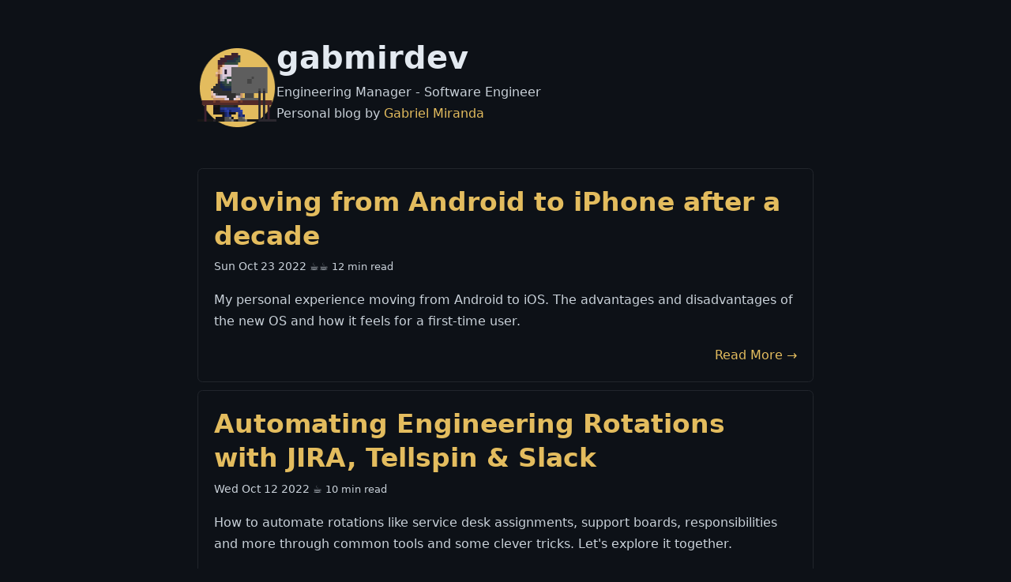

--- FILE ---
content_type: text/html; charset=utf-8
request_url: https://gabmir.dev/
body_size: 8731
content:
<!DOCTYPE html><html><head><meta charSet="utf-8"/><meta name="viewport" content="width=device-width"/><meta name="next-head-count" content="2"/><link rel="apple-touch-icon" sizes="76x76" href="/apple-touch-icon.png"/><link rel="icon" type="image/png" sizes="32x32" href="/favicon-32x32.png"/><link rel="icon" type="image/png" sizes="16x16" href="/favicon-16x16.png"/><link rel="manifest" href="/site.webmanifest"/><link rel="mask-icon" href="/safari-pinned-tab.svg" color="#5bbad5"/><meta name="msapplication-TileColor" content="#da532c"/><meta name="theme-color" content="#e3bc5e"/><link rel="preload" href="https://gabmir.dev/_next/static/css/624c909c499cf661.css" as="style"/><link rel="stylesheet" href="https://gabmir.dev/_next/static/css/624c909c499cf661.css" data-n-g=""/><link rel="preload" href="https://gabmir.dev/_next/static/css/5707117614aab356.css" as="style"/><link rel="stylesheet" href="https://gabmir.dev/_next/static/css/5707117614aab356.css" data-n-p=""/><noscript data-n-css=""></noscript><script defer="" nomodule="" src="https://gabmir.dev/_next/static/chunks/polyfills-c67a75d1b6f99dc8.js"></script><script src="https://gabmir.dev/_next/static/chunks/webpack-0fddee72fa98d46b.js" defer=""></script><script src="https://gabmir.dev/_next/static/chunks/framework-7751730b10fa0f74.js" defer=""></script><script src="https://gabmir.dev/_next/static/chunks/main-64cc9915a356d0d9.js" defer=""></script><script src="https://gabmir.dev/_next/static/chunks/pages/_app-2d74c66ec64c7794.js" defer=""></script><script src="https://gabmir.dev/_next/static/chunks/pages/index-43d733e69792bfaa.js" defer=""></script><script src="https://gabmir.dev/_next/static/TlLSWvvo3IxBvMA4TaEZD/_buildManifest.js" defer=""></script><script src="https://gabmir.dev/_next/static/TlLSWvvo3IxBvMA4TaEZD/_ssgManifest.js" defer=""></script></head><body><div id="__next"><header class="app_header__HOZ7I "><span style="box-sizing:border-box;display:inline-block;overflow:hidden;width:initial;height:initial;background:none;opacity:1;border:0;margin:0;padding:0;position:relative;max-width:100%"><span style="box-sizing:border-box;display:block;width:initial;height:initial;background:none;opacity:1;border:0;margin:0;padding:0;max-width:100%"><img style="display:block;max-width:100%;width:initial;height:initial;background:none;opacity:1;border:0;margin:0;padding:0" alt="" aria-hidden="true" src="data:image/svg+xml,%3csvg%20xmlns=%27http://www.w3.org/2000/svg%27%20version=%271.1%27%20width=%27100%27%20height=%27100%27/%3e"/></span><img alt="Logo of a guy sitting at a computer desk" src="[data-uri]" decoding="async" data-nimg="intrinsic" style="position:absolute;top:0;left:0;bottom:0;right:0;box-sizing:border-box;padding:0;border:none;margin:auto;display:block;width:0;height:0;min-width:100%;max-width:100%;min-height:100%;max-height:100%"/><noscript><img alt="Logo of a guy sitting at a computer desk" src="/logo.png" decoding="async" data-nimg="intrinsic" style="position:absolute;top:0;left:0;bottom:0;right:0;box-sizing:border-box;padding:0;border:none;margin:auto;display:block;width:0;height:0;min-width:100%;max-width:100%;min-height:100%;max-height:100%" loading="lazy"/></noscript></span><div><h1 class="app_title__9wPxf"><a href="/">gabmirdev</a></h1><p class="app_description__9JwUt">Engineering Manager - Software Engineer <br/>Personal blog by<!-- --> <a href="https://www.linkedin.com/in/gabriel-miranda" target="_blank" rel="noreferrer">Gabriel Miranda</a></p></div></header><main><article><header><h2 class="styles_title__Bxm4b"><a href="/moving-from-android-to-iphone-after-a-decade">Moving from Android to iPhone after a decade</a></h2><time dateTime="2022-10-23T15:14:57.589Z">Sun Oct 23 2022</time><small> <!-- -->☕☕ 12 min read</small></header><p>My personal experience moving from Android to iOS. The advantages and disadvantages of the new OS and how it feels for a first-time user.</p><div align="right"><a href="/moving-from-android-to-iphone-after-a-decade"> Read More →</a></div></article><article><header><h2 class="styles_title__Bxm4b"><a href="/automating-engineering-rotations-with-jira-tellspin-and-slack">Automating Engineering Rotations with JIRA, Tellspin &amp; Slack</a></h2><time dateTime="2022-10-12T02:01:04.844Z">Wed Oct 12 2022</time><small> <!-- -->☕ 10 min read</small></header><p>How to automate rotations like service desk assignments, support boards, responsibilities and more through common tools and some clever tricks. Let&#x27;s explore it together.</p><div align="right"><a href="/automating-engineering-rotations-with-jira-tellspin-and-slack"> Read More →</a></div></article><article><header><h2 class="styles_title__Bxm4b"><a href="/creating-a-static-blog-in-one-day">Creating a static blog in one day</a></h2><time dateTime="2022-10-08T20:54:12.941Z">Sat Oct 08 2022</time><small> <!-- -->☕ 5 min read</small></header><p>How I created my own personal blog in a day leveraging technologies I&#x27;m used to like react.js, next.js, classless css &amp; github pages.</p><div align="right"><a href="/creating-a-static-blog-in-one-day"> Read More →</a></div></article></main><footer><a href="https://twitter.com/gabmir_/" target="_blank" rel="noreferrer" class="app_footer_link__oaH_g">twitter</a><span class="app_footer_separator__kkaKc">•</span><a href="https://github.com/gabriel-miranda/" target="_blank" rel="noreferrer" class="app_footer_link__oaH_g">github</a><span class="app_footer_separator__kkaKc">•</span><a href="https://www.linkedin.com/in/gabriel-miranda" target="_blank" rel="noreferrer" class="app_footer_link__oaH_g">linkedin</a><span class="app_footer_separator__kkaKc"></span></footer></div><script id="__NEXT_DATA__" type="application/json">{"props":{"pageProps":{"posts":[{"id":"1tLvdYwTdys0OptPynPGdV","createdAt":"2022-10-23T15:14:57.589Z","title":"Moving from Android to iPhone after a decade","slug":"moving-from-android-to-iphone-after-a-decade","description":"My personal experience moving from Android to iOS. The advantages and disadvantages of the new OS and how it feels for a first-time user.","body":"I've been __using Android phones for a decade__ now. Low-end, mid-range, and high end too. I understand how they behave and I'm pretty used to it. I'm also a macOS user. I've got my own Macbook Pro M2 and always felt super intuitive. I love the battery, the trackpad, the gestures, the screen, and the developer friendliness.\nWith iOS the story is quite different, let me tell you.\n## 🌧 Lowlights\nLet's start with the things I don't like about iOS, and maybe why.\n#### Home Screen\nA lot of \"Apple things\" is either the way they want you to do it or no other way. The home screen is no exception to this rule. You start with 1 home screen, the possibility to add more but __you have 2 non-negotiable screens: 1 at the far left: to fill out with widgets, and 1 and the far right: the app library__.\nYou're probably wondering, why is this an issue. Well, if you want to remove every single widget in the first screen you'd probably imagine that screen is gone, or at least you have a setting to toggle it off. Well no, if you remove every widget it just displays an empty screen, and as far as I can tell __you can't remove it__.\nAnd the App Library? Well, it's not that I don't like it, but __iOS arranges and groups apps by ... random weird criteria and there's no easy access to the screen__. If you have 2 home screens and you're on the far left (widget screen) you have to swipe your screen three times to get there vs the swipe up from Android to get the App Drawer.\n#### Gestures\nDon't get me started on gestures. I mean gestures are a good thing, I love them when they're easy to repeat, easy to remember, and useful. I remember an old Motorola moto G6 Play where you could shake the phone and get the flashlight or the camera activated, or in my Samsung S20+ where you could tap the power button twice and go straight into camera mode.\nWell, I believe here Apple decided on __form over function__. Yes, you don't have the clutter of 3 buttons and the bottom of your screen, but you rely on sometimes __hard-to-execute gestures that are not even intuitive__.\nIf this is your first time with an iPhone, you're going to have a really hard time.\nWant to see your notifications? Pull from the top! Great, like Android, or is it? It depends, if you pull from the center or far left, great, but if you pull from the right, no.\nIf you want to see all your open apps, pull from the bottom, but do it slowly and then reach right, because if not you end up going to the home screen.\nAnd if you don't pull from the exact top of the screen you'll open your search.\nYou basically __need a full list of tutorials on how to operate this__ if you've never used one before.\n#### The back button\nI left this one apart from the previous gestures because it's __the most annoying to me__. In Android phones, you have a reliable way of Going back to the previous view, previous app, previous screen, home screen, closing modals, and more. And it's literally the same interface we've been seeing for the last decade on browsers, desktop OS, and more, and it's just a back arrow.\nWhether you want to close the modal image view in Twitter, you want to go back to the home screen or go to the previous page in chrome, it's always, the same reliable on-screen, easy-to-reach, intuitive button.\nAnd iOS? Well it depends, __you again have a gesture to go back__, swiping from left to right from the far center-left. But there's a catch, __it doesn't always work this way__. Instagram stories? Well, that gesture is to go to the previous story, are you on Twitter and want to see that image in more detail? Well here you have a close button on the top-right corner, are you watching a YouTube video? That gesture does nothing.\nAnd so __it creates this lack of consistency across apps and it makes the whole experience weird and uncomfortable__.\n#### Silent mode\nThis is going to be a short one. Do you want silent mode? __Turning the volume all the way down to zero does nothing__. And why does the iPhone have a button that you can't push on the left? Well, it's not a button, it's a switch, and it's the one in charge of silent mode. You didn't know? It seems that almost no other phone does that and the first few google suggestions for \"silent mode\" are all related to iPhone.\n#### Other details\nI'm not going to bash on other details such as customization, widgets, custom icons, or hard-to-reach settings. They're annoying, and they could be better but you have your ways around it. For the previous ones, you don't.\n## ☀ Highlights\nSo, iOS can be annoying and super opinionated, but the hardware that comes with it, it's top-tier. Some of the apps work really really well and there are some key aspects that I truly appreciate.\n#### Hardware\nIf I'm going to start somewhere, it has to be __the cameras__. Oh, my, freaking, god. __They're absolutely amazing__. Yes, you have phones with bigger 200MP lenses, you have one or two brands using Leica lenses, some others with 10x optical zoom, and just a few of them with better HDR. But overall experience, consistency, and quality, at least to me they're no match.\nThe screen is another first-class citizen and second to none. __The Super Retina XDR OLED Display with a peak brightness of 2000 nits__ (outdoors) is vibrant, ultra-responsive, bright as no other, and just delightful to use.\nLastly, the battery has a good run but it's nothing out of this world.\n#### Face ID\nFace recognition works better than almost every device I've ever tried. It's probably because it uses infrared sensors packed in the iPhone instead of just using light and the main camera sensor. The only thing that I don't quite like about it, is that I don't have a biometric alternative to this such as fingerprints.\n#### Other details\nThere are a few tiny details regarding software that I like, none of them to highlight on their own.\n## 🏁 Conclusion\nApple is still Apple and will continue doing the same things: whatever they want because people will still buy it. They're __top-tier in hardware__, no doubt about it, but __their opinionated OS while pretty__ (to some, I still prefer Android visually) __is quite inferior and way less intuitive than its main competitor__. I moved to iPhone because I wanted a better, more reliable camera, and now I have it. But to be honest, objectively there's no other reason for me to ditch Android."},{"id":"4N9WVpvy9Ve4yMpxHr5IgS","createdAt":"2022-10-12T02:01:04.844Z","title":"Automating Engineering Rotations with JIRA, Tellspin \u0026 Slack","slug":"automating-engineering-rotations-with-jira-tellspin-and-slack","description":"How to automate rotations like service desk assignments, support boards, responsibilities and more through common tools and some clever tricks. Let's explore it together.","body":"## The job of a manager\nBeing a manager to me is mostly about __improving the quality of life of the engineers__ I work with. But most importantly doing so without my periodic intervention or their efforts. Because of this particular reason, I'm a fan of automating everything on my domain.\n\n## Old processes\nThe other day we were trying to improve our service desk rotations. The current and old processes involved looking for your name in an embedded calendar on a notion document and then working through the tickets.The assignment lasted for three consecutive working days. There was no messaging, no one fully accountable for the service desk and don't even talk about automatic assignees in the tickets. __Tedious__.\n\n## Rotations\nWe started with rotations alone. We started looking for apps that could do the following:\n\n* __Notify__ at the beginning of the shift the person with the rotation assigned, hence removing the effort of looking through an old document\n* __Automatic__ rotations based on a schedule, defining these rotations beforehand\n* __Override__ assignee for a week, this is useful in case of vacations or absence due to different reasons\n* __Specific handle__ in Slack (`@dev-on-call`), in case other teams want to communicate with the assignee without knowing our internal schedule\n\nWe finally ended up opting for [Tellspin](https://tellspin.app/). A Slack App that does all of this and can even handle multiple rotations at a time. So in the future, if we want to have rotations for creating a newsletter, handling a specific meeting, or different tasks, we can do it 💪.\n\n## Service Desk\nWe also had an antiquated system to get support/service desk tickets. It was a custom google form with an integration that ended up creating a ticket in a ClickUp board. It was hard to follow, edit and mantain.\n\nWe switched to using [JIRA Service Management](https://www.atlassian.com/software/jira/service-management). Yes, I know, a lot of people *hate* JIRA. In my case, I only hated it when it was poorly administrated and had a lot of unnecessary restrictions like complex and convoluted workflows.\n\nWe created a __Service Desk__ with a few types of requests and some internal __JIRA Automation__ to move the status automatically if an engineer answered a ticket or another employee outside of our team did. The thing is, the first assignee was still, well, no one. And even if we had a bot at the beginning of the week letting you know you're the assignee, there was no notification that a ticket had been created (apart from a feed channel with this tickets). So, how did we solve this?\n\n## Current solution\nWe realized the solutions were not coupled in any way now. So to create an on-call in OpsGenie or have a default assignee in JIRA wouldn't work because it'd be out of sync with Tellspin on Slack. So since Tellspin handled well rotations and overrides, we decided it was our source of truth.\n\n### Creating a Slack App\nAt the moment doesn't seem like Tellspin has a public-facing API to query who's on-call for a certain rotation. The only thing we thought of doing was: to ask Slack, but how?\nWe created a __Slack App__ with the following permissions:\n * `users:read`\n * `users:read.email`\n * `usergroups:read`\n\nThis it's basically to be able to query groups and user emails. Remember that Tellspin creates a handle `@dev-on-call`? Well, this is managed with user groups. So if we can query the group, then the user, and get the email, we're __one step closer__.\n\nOur only thing left here generating a token for the app by installing it in our workspace. And, no, __we're not going to use our app__, we just need the token and the permissions to __create requests__ from somewhere else.\n\n### JIRA Automation to the rescue\n__JIRA Automation__ is a powerful tool for this kind of thing. We even built some stuff that solves issues automatically by triggering requests to protected APIs. But in this case, we needed something more operational and interconnected.\nIn JIRA Automation we've created a rule that goes something like this:\n1. When `issue` is `created`\n2. GET `https://slack.com/api/usergroups.users.list?usergroup=\u003cYOUR-USER-GROUP-ID\u003e`\n3. GET `https://slack.com/api/users.info?user=\u003cYOUR-USER-ID\u003e`\n4. GET `https://\u003cYOUR-ATLASSIAN-DOMAIN\u003e.atlassian.net/rest/api/3/user/search?query=\u003cYOUR-USER-EMAIL\u003e`\n5. Assign `issue` to `\u003cUSER-ID\u003e`\n\nIn __point 2__, we've hardcoded the group, it's not a bad thing but we could add another step or two to list the user groups and pick the one we want, but Tellspin is not creating new groups so far, so it works. When we create this request we're answered by the Slack API with a list of a single user, with __an alpha-numerical user ID__.\nIn __point 3__ we use that user ID to get the info, and more importantly, the __e-mail__ of the user.\nIn __point 4__ we use the e-mail to query the __user ID from Atlassian__. Why? We need that to assign the issue to someone we can't do it by any other fields. And it makes sense, other fields can change, but not the user ID.\n\nDone, nothing else to do. Now you have automatic assignees based on your Tellspin rotations, always updated.\n\n## Closing thoughts\nWhen we were starting to explore this issue we were trying to find a single tool that did all of it:\n* Slack reminders\n* Creating Slack group handle\n* Auto-assign JIRA issues\n* Schedule Management\n* Assignee overrides\n\nAnd we didn't find a product like that. Sometimes, we need to stop looking for magical solutions that cover every single of our use cases.\nFortunately, we're relentless and I particularly cannot endure defeat, so I have to keep going.\nThanks for reading and I hope it helps you out in some way","tags":["management","automation"]},{"id":"3K9b0esdy0q0yGqgW2g6Ke","createdAt":"2022-10-08T20:54:12.941Z","title":"Creating a static blog in one day","slug":"creating-a-static-blog-in-one-day","description":"How I created my own personal blog in a day leveraging technologies I'm used to like react.js, next.js, classless css \u0026 github pages.","body":"This is my first entry to this blog. I think it's really suited for the occasion, it's a nice experience to share, and __it's going to suck__. But sucking __it's fine!__ It's my first blog post, there's no way this is going to be the best entry ever, and I'm ok with it.\n\nLet's introduce myself, my name is __Gabriel Miranda__. I'm an __Engineering Manager / Software Engineer__ from __Buenos Aires, Argentina__. I'm 30 years old and I was looking to share some thoughts in a place where I can feel them on my own. So I've decided to quit stalling and create my own personal blog.\n\nTo start things off I had in mind one thing: I need to finish it in one day (realistically). Nothing about thinking we're superman and doing this crazy convoluted thing of creating our own custom CMS (been there). So I've resorted to already known technologies: [react.js](https://reactjs.org/), [next.js](https://nextjs.org/), classless CSS ([bahunya](https://hakanalpay.com/bahunya/)), [contentful](https://www.contentful.com/) \u0026 [GitHub](https://github.com/), both actions and pages.\n\nI've been working with react.js since 2015 and with next.js since early 2017. Had a couple of years of tinkering around with contentful (and it allows rich text, media, and more), CSS always was my buddy and classless libraries/frameworks made it easier for me. Okay, now what? I need a place to store it. I don't want to pay for this (If I can get around it). So let's build the site via GitHub actions and publish it to GitHub pages (yes, you can do that and even with pages that have a build step like next.js nowadays).\n\nThe only thing missing now was an easy (kind of) to-remember URL so instead of having my GitHub page URL it would be more personal. I went with the new shiny .dev domains and used the handle I have in many social media apps, gabmir (as if you wouldn't have guessed it stands for gabriel miranda, duh).\nThe last thing to do was to trigger the action also on a webhook from contentful __et voilà__. I have a static built on push / publish / unpublish blog and I can write from wherever I want since I don't need to use git to publish an entry. Most of the content will look great thanks to almost no using classes (there's some tiny css in there) and I can share my thoughts freely.\n\n__Key takeaways__: done is better than perfect, aim to finish things, iterate later. To get things done quickly and successfully, already known tools are your best allies. Don't expect the first version to be the best, it's not going to.\n\nIt is clearly not even remotely close to a really good blogging platform and is still missing many features (metadata, open graph, Twitter card tags, RSS, and more). __But it's good for now__.","tags":["next.js","react.js","contentful"]}]},"__N_SSG":true},"page":"/","query":{},"buildId":"TlLSWvvo3IxBvMA4TaEZD","assetPrefix":"https://gabmir.dev","isFallback":false,"gsp":true,"scriptLoader":[]}</script><script defer src="https://static.cloudflareinsights.com/beacon.min.js/vcd15cbe7772f49c399c6a5babf22c1241717689176015" integrity="sha512-ZpsOmlRQV6y907TI0dKBHq9Md29nnaEIPlkf84rnaERnq6zvWvPUqr2ft8M1aS28oN72PdrCzSjY4U6VaAw1EQ==" data-cf-beacon='{"version":"2024.11.0","token":"b2b7afd6fee24b7aa397a77625d58ae9","r":1,"server_timing":{"name":{"cfCacheStatus":true,"cfEdge":true,"cfExtPri":true,"cfL4":true,"cfOrigin":true,"cfSpeedBrain":true},"location_startswith":null}}' crossorigin="anonymous"></script>
</body></html>

--- FILE ---
content_type: text/css; charset=utf-8
request_url: https://gabmir.dev/_next/static/css/624c909c499cf661.css
body_size: 2338
content:
:root{--background-body:#0d1117;--background:#161b22;--background-bright:rgba(240,246,252,.15);--background-alt:#1a242f;--selection:#1c76c5;--text-main:#c9d1d9;--text-bright:#e3e9f0;--text-muted:#8b949e;--links:#e3bc5e;--focus:#388bfd;--focus-background:#0c2d6b;--border:#21252c;--border-muted:#21262d;--border-bright:#8b949e;--button-hover:#324759;--form-placeholder:#a9a9a9;--select-arrow:svg-load("./assets/select-arrow.svg",fill:#efefef);--monospace:SFMono-Regular,Consolas,Liberation Mono,Menlo,monospace;--sans-serif:system-ui,-apple-system,BlinkMacSystemFont,"Segoe UI","Roboto","Oxygen","Ubuntu","Cantarell","Fira Sans","Droid Sans","Helvetica Neue","Segoe UI Emoji","Apple Color Emoji","Noto Color Emoji",sans-serif}html{box-sizing:border-box}*,:after,:before{box-sizing:inherit}body{font-family:system-ui,-apple-system,BlinkMacSystemFont,Segoe UI,Roboto,Oxygen,Ubuntu,Cantarell,Fira Sans,Droid Sans,Helvetica Neue,Segoe UI Emoji,Apple Color Emoji,Noto Color Emoji,sans-serif;font-family:var(--sans-serif);line-height:1.7;max-width:50rem;margin:3rem auto 6rem;padding:0 10px;word-wrap:break-word;color:#c9d1d9;color:var(--text-main);background:#0d1117;background:var(--background-body);text-rendering:optimizeLegibility}h1,h2,h3,h4,h5{margin:3rem 0 1.38rem;line-height:1.3}h1{font-size:2.488rem}h2{font-size:2.074rem}h3{font-size:1.728rem}h4{font-size:1.44rem}h5{font-size:1.2rem}h6{font-size:1rem}small{font-size:.833rem}h1,h2,h3,h4,h5,h6,strong{color:#e3e9f0;color:var(--text-bright)}blockquote{border-left:4px solid #388bfd;border-left:4px solid var(--focus);margin:1.5em 0;padding:0 1em}blockquote>:first-child{margin-top:0}blockquote>:last-child{margin-bottom:0}blockquote>footer{border:0}address{font-style:normal}a[href^="mailto\:"]:before{content:"📧 "}a[href^="tel\:"]:before{content:"📞 "}a[href^="sms\:"]:before{content:"💬 "}mark{background-color:#e3bc5e;background-color:var(--links);border-radius:2px;padding:0 2px}ol,ul{padding-left:2em}aside{width:40%;padding-left:.5rem;margin-left:.5rem;float:right;border-left:2px solid #388bfd;border-left:2px solid var(--focus);font-style:italic}aside>p{margin:.5rem}time{font-size:14px;font-weight:500}button,input[type=button],input[type=checkbox],input[type=radio],input[type=range],input[type=reset],input[type=submit],select{cursor:pointer}input:not([type=checkbox]):not([type=radio]),select{display:block}input,select,textarea{color:#e3e9f0;color:var(--text-bright);background-color:#161b22;background-color:var(--background);font-family:inherit;font-size:inherit;margin-right:6px;margin-bottom:6px;padding:10px;border-radius:6px;outline:none;border:1px solid #21262d;border:1px solid var(--border-muted)}input[type=color]{min-height:2rem;padding:8px;cursor:pointer}input[type=checkbox],input[type=radio]{height:1.2em;width:1em}input[type=radio]{border-radius:100%}input{vertical-align:top}label{vertical-align:middle;margin-bottom:4px;display:inline-block}button,input:not([type=checkbox]):not([type=radio]),input[type=range],select,textarea{-moz-appearance:none;appearance:none;-webkit-appearance:none}textarea{display:block;margin-right:0;resize:vertical}textarea,textarea:not([cols]){width:100%}textarea:not([rows]){min-height:40px;height:140px}select{background:#161b22 calc(100% - 12px) 50%/12px no-repeat;background:var(--background) var(--select-arrow) calc(100% - 12px) 50%/12px no-repeat;padding-right:35px}select::-ms-expand{display:none}select[multiple]{padding-right:10px;background-image:none;overflow-y:auto}input:focus,select:focus,textarea:focus{border:1px solid #388bfd;border:1px solid var(--focus);box-shadow:0 0 0 3px #0c2d6b;box-shadow:0 0 0 3px var(--focus-background)}button:disabled,input:disabled,select:disabled,textarea:disabled{cursor:not-allowed;opacity:.5}::-moz-placeholder{color:#a9a9a9;color:var(--form-placeholder)}:-ms-input-placeholder{color:#a9a9a9;color:var(--form-placeholder)}::placeholder{color:#a9a9a9;color:var(--form-placeholder)}fieldset{border:1px solid #21252c;border:1px solid var(--border);border-radius:6px;margin:0 0 12px;padding:10px 20px}legend{font-size:.9em;font-weight:600}input[type=range]{margin:10px 0;padding:10px 0;background:transparent}input[type=range]:focus{outline:none}input[type=range]::-webkit-slider-runnable-track{width:100%;height:9.5px;-webkit-transition:.2s;transition:.2s;background:#161b22;background:var(--background);border-radius:3px}input[type=range]::-webkit-slider-thumb{box-shadow:0 1px 1px #000,0 0 1px #0d0d0d;height:20px;width:20px;border-radius:50%;background:#21252c;background:var(--border);-webkit-appearance:none;margin-top:-7px}input[type=range]:focus::-webkit-slider-runnable-track{background:#161b22;background:var(--background)}input[type=range]::-moz-range-track{width:100%;height:9.5px;-moz-transition:.2s;transition:.2s;background:#161b22;background:var(--background);border-radius:3px}input[type=range]::-moz-range-thumb{box-shadow:1px 1px 1px #000,0 0 1px #0d0d0d;height:20px;width:20px;border-radius:50%;background:#21252c;background:var(--border)}input[type=range]::-ms-track{width:100%;height:9.5px;background:transparent;border-color:transparent;border-width:16px 0;color:transparent}input[type=range]::-ms-fill-lower,input[type=range]::-ms-fill-upper{background:#161b22;background:var(--background);border:.2px solid #010101;border-radius:3px;box-shadow:1px 1px 1px #000,0 0 1px #0d0d0d}input[type=range]::-ms-thumb{box-shadow:1px 1px 1px #000,0 0 1px #0d0d0d;border:1px solid #000;height:20px;width:20px;border-radius:50%;background:#21252c;background:var(--border)}input[type=range]:focus::-ms-fill-lower,input[type=range]:focus::-ms-fill-upper{background:#161b22;background:var(--background)}a{text-decoration:none;color:#e3bc5e;color:var(--links)}a:hover{text-decoration:underline}code,samp,tt,var{font-size:85%;font-family:SFMono-Regular,Consolas,Liberation Mono,Menlo,monospace;font-family:var(--monospace)}kbd{font-size:85%}code,kbd,samp,tt{padding:.2em .4em;border-radius:.4em}code,samp,tt{background:rgba(240,246,252,.15);background:var(--background-bright)}pre,pre>code{display:block;overflow-x:auto}pre>code{background:#161b22;background:var(--background);padding:1em}var{color:#388bfd;color:var(--focus);font-style:normal}kbd{border:1px solid #8b949e;border:1px solid var(--border-bright);font-family:SFMono-Regular,Consolas,Liberation Mono,Menlo,monospace;font-family:var(--monospace)}img,video{max-width:100%;border-radius:6px;height:auto}hr{border:none;border-top:1px solid #8b949e;border-top:1px solid var(--border-bright);margin:1em 0}table{border-collapse:collapse;margin-bottom:10px;width:100%;table-layout:fixed;overflow-x:auto;display:block}table caption,td,th{text-align:left}td,th{padding:6px;vertical-align:top;word-wrap:break-word}thead{border-bottom:1px solid #8b949e;border-bottom:1px solid var(--border-bright)}tfoot{border-top:1px solid #8b949e;border-top:1px solid var(--border-bright)}tbody tr:nth-child(2n){background-color:#161b22;background-color:var(--background)}tbody tr:nth-child(2n) button{background-color:#1a242f;background-color:var(--background-alt)}tbody tr:nth-child(2n) button:hover{background-color:#0d1117;background-color:var(--background-body)}::-moz-selection{background-color:#1c76c5;background-color:var(--selection);color:#e3e9f0;color:var(--text-bright)}::selection{background-color:#1c76c5;background-color:var(--selection);color:#e3e9f0;color:var(--text-bright)}details summary{padding:.5rem 0;border-top:1px solid #21252c;border-top:1px solid var(--border);cursor:pointer;font-size:1.2rem;outline:none}summary:focus,summary:hover{text-decoration:underline}dialog{background-color:#0d1117;background-color:var(--background-body);color:#c9d1d9;color:var(--text-main);border-radius:6px;border:1px solid #21252c;border:1px solid var(--border);padding:10px 30px}dialog>header:first-child{border-radius:6px 6px 0 0;margin:-10px -30px 10px;padding:10px;text-align:center;border-bottom:1px solid #21252c;border-bottom:1px solid var(--border)}dialog::backdrop{background:rgba(0,0,0,.612);-webkit-backdrop-filter:blur(4px);backdrop-filter:blur(4px)}footer{border-top:1px solid #21252c;border-top:1px solid var(--border);padding-top:10px;color:#8b949e;color:var(--text-muted)}body>footer{margin-top:40px}@media print{body,button,code,details,input,pre,summary,textarea{background-color:#fff}button,input,textarea{border:1px solid #000}body,button,code,footer,h1,h2,h3,h4,h5,h6,input,pre,strong,summary,textarea{color:#000}summary::marker{color:#000}summary::-webkit-details-marker{color:#000}tbody tr:nth-child(2n){background-color:#f2f2f2}a{color:#00f;text-decoration:underline}}body nav:first-of-type{position:fixed;top:0;left:0;background:rgba(0,0,0,.5);padding:0 calc(50vw - 25rem);display:flex;align-items:center;width:100%;z-index:999}body nav:first-of-type:before{backdrop-filter:saturate(180%) blur(5px);-webkit-backdrop-filter:saturate(180%) blur(5px);content:"";position:absolute;z-index:-1;top:0;left:0;right:0;bottom:0}body nav:first-of-type #brand{margin-right:auto;font-size:1.1rem}body nav:first-of-type a{margin:10px;display:inline-block}body nav:first-of-type ul{list-style-type:none;margin:0;padding:0;overflow:hidden;display:inline}body nav:first-of-type>ul>li{float:left}body nav:first-of-type ul li ul{display:none;position:absolute;background:rgba(0,0,0,.5);-webkit-backdrop-filter:saturate(180%) blur(5px);backdrop-filter:saturate(180%) blur(5px)}body nav:first-of-type ul li:hover ul{display:block}section{margin:20px 0}article{border:1px solid #21252c;border:1px solid var(--border);padding:20px;margin:10px 0;border-radius:.4em}article>:first-child,article>:first-child>:first-child{margin-top:0}article>:last-child,article>:last-child>:last-child{margin-bottom:0}button,input[type=button],input[type=reset],input[type=submit]{background:rgba(240,246,252,.15);background:var(--background-bright);border:1px solid #30363d;color:#e3e9f0;color:var(--text-bright);font-family:inherit;font-size:inherit;margin-right:.5rem;margin-bottom:.5rem;padding:5px 16px;border-radius:6px;outline:none;font-size:87.5%}button:hover,input[type=button]:hover,input[type=reset]:hover,input[type=submit]:hover{border-color:#8b949e;filter:brightness(115%)}button:focus,input[type=button]:focus,input[type=reset]:focus,input[type=submit]:focus{border:1px solid #8b949e;box-shadow:none}button:active,input[type=button]:active,input[type=reset]:active,input[type=submit]:active{background:none}button:disabled,input[type=button]:disabled,input[type=reset]:disabled,input[type=submit]:disabled{border-color:#30363d}.app_header__HOZ7I{display:flex;align-items:center;gap:20px;margin:0 0 40px}.app_header_small__UMzJt{transform:scale(.8);transform-origin:0 50%;margin-bottom:-40px}.app_title__9wPxf{margin:0}.app_title__9wPxf a{color:inherit}.app_description__9JwUt{margin-top:.25em}.app_footer_link__oaH_g{text-decoration:underline}.app_footer_separator__kkaKc{margin:0 .5em}

--- FILE ---
content_type: text/css; charset=utf-8
request_url: https://gabmir.dev/_next/static/css/5707117614aab356.css
body_size: -559
content:
.styles_title__Bxm4b{margin-bottom:.1em}

--- FILE ---
content_type: text/css; charset=utf-8
request_url: https://gabmir.dev/_next/static/css/5707117614aab356.css
body_size: -477
content:
.styles_title__Bxm4b{margin-bottom:.1em}

--- FILE ---
content_type: text/css; charset=utf-8
request_url: https://gabmir.dev/_next/static/css/aa29683a3ba013f9.css
body_size: -496
content:
.styles_title__qipDA{margin-bottom:0}.styles_header__muPox{margin-bottom:1em}

--- FILE ---
content_type: application/javascript; charset=utf-8
request_url: https://gabmir.dev/_next/static/chunks/985-9c6dbc68fe2fe1fb.js
body_size: 32103
content:
(self.webpackChunk_N_E=self.webpackChunk_N_E||[]).push([[985],{4470:function(e){"use strict";var n=Object.prototype.hasOwnProperty,t=Object.prototype.toString,r=Object.defineProperty,l=Object.getOwnPropertyDescriptor,i=function(e){return"function"==typeof Array.isArray?Array.isArray(e):"[object Array]"===t.call(e)},o=function(e){if(!e||"[object Object]"!==t.call(e))return!1;var r,l=n.call(e,"constructor"),i=e.constructor&&e.constructor.prototype&&n.call(e.constructor.prototype,"isPrototypeOf");if(e.constructor&&!l&&!i)return!1;for(r in e);return void 0===r||n.call(e,r)},u=function(e,n){r&&"__proto__"===n.name?r(e,n.name,{enumerable:!0,configurable:!0,value:n.newValue,writable:!0}):e[n.name]=n.newValue},a=function(e,t){if("__proto__"===t){if(!n.call(e,t))return;if(l)return l(e,t).value}return e[t]};e.exports=function e(){var n,t,r,l,s,c,f=arguments[0],p=1,d=arguments.length,h=!1;for("boolean"==typeof f&&(h=f,f=arguments[1]||{},p=2),(null==f||"object"!=typeof f&&"function"!=typeof f)&&(f={});p<d;++p)if(n=arguments[p],null!=n)for(t in n)r=a(f,t),f!==(l=a(n,t))&&(h&&l&&(o(l)||(s=i(l)))?(s?(s=!1,c=r&&i(r)?r:[]):c=r&&o(r)?r:{},u(f,{name:t,newValue:e(h,c,l)})):void 0!==l&&u(f,{name:t,newValue:l}));return f}},8139:function(e){var n=/\/\*[^*]*\*+([^/*][^*]*\*+)*\//g,t=/\n/g,r=/^\s*/,l=/^(\*?[-#/*\\\w]+(\[[0-9a-z_-]+\])?)\s*/,i=/^:\s*/,o=/^((?:'(?:\\'|.)*?'|"(?:\\"|.)*?"|\([^)]*?\)|[^};])+)/,u=/^[;\s]*/,a=/^\s+|\s+$/g;function s(e){return e?e.replace(a,""):""}e.exports=function(e,a){if("string"!=typeof e)throw TypeError("First argument must be a string");if(!e)return[];a=a||{};var c=1,f=1;function p(e){var n=e.match(t);n&&(c+=n.length);var r=e.lastIndexOf("\n");f=~r?e.length-r:f+e.length}function d(){var e={line:c,column:f};return function(n){return n.position=new h(e),k(),n}}function h(e){this.start=e,this.end={line:c,column:f},this.source=a.source}h.prototype.content=e;var m=[];function g(n){var t=Error(a.source+":"+c+":"+f+": "+n);if(t.reason=n,t.filename=a.source,t.line=c,t.column=f,t.source=e,a.silent)m.push(t);else throw t}function y(n){var t=n.exec(e);if(t){var r=t[0];return p(r),e=e.slice(r.length),t}}function k(){y(r)}function x(e){var n;for(e=e||[];n=v();)!1!==n&&e.push(n);return e}function v(){var n=d();if("/"==e.charAt(0)&&"*"==e.charAt(1)){for(var t=2;""!=e.charAt(t)&&("*"!=e.charAt(t)||"/"!=e.charAt(t+1));)++t;if(t+=2,""===e.charAt(t-1))return g("End of comment missing");var r=e.slice(2,t-2);return f+=2,p(r),e=e.slice(t),f+=2,n({type:"comment",comment:r})}}function b(){var e=d(),t=y(l);if(t){if(v(),!y(i))return g("property missing ':'");var r=y(o),a=e({type:"declaration",property:s(t[0].replace(n,"")),value:r?s(r[0].replace(n,"")):""});return y(u),a}}return k(),function(){var e,n=[];for(x(n);e=b();)!1!==e&&(n.push(e),x(n));return n}()}},8738:function(e){/*!
 * Determine if an object is a Buffer
 *
 * @author   Feross Aboukhadijeh <https://feross.org>
 * @license  MIT
 */ e.exports=function(e){return null!=e&&null!=e.constructor&&"function"==typeof e.constructor.isBuffer&&e.constructor.isBuffer(e)}},2703:function(e,n,t){"use strict";var r=t(414);function l(){}function i(){}i.resetWarningCache=l,e.exports=function(){function e(e,n,t,l,i,o){if(o!==r){var u=Error("Calling PropTypes validators directly is not supported by the `prop-types` package. Use PropTypes.checkPropTypes() to call them. Read more at http://fb.me/use-check-prop-types");throw u.name="Invariant Violation",u}}function n(){return e}e.isRequired=e;var t={array:e,bigint:e,bool:e,func:e,number:e,object:e,string:e,symbol:e,any:e,arrayOf:n,element:e,elementType:e,instanceOf:n,node:e,objectOf:n,oneOf:n,oneOfType:n,shape:n,exact:n,checkPropTypes:i,resetWarningCache:l};return t.PropTypes=t,t}},5697:function(e,n,t){e.exports=t(2703)()},414:function(e){"use strict";e.exports="SECRET_DO_NOT_PASS_THIS_OR_YOU_WILL_BE_FIRED"},9921:function(e,n){"use strict";/**
 * @license React
 * react-is.production.min.js
 *
 * Copyright (c) Facebook, Inc. and its affiliates.
 *
 * This source code is licensed under the MIT license found in the
 * LICENSE file in the root directory of this source tree.
 */ var t,r=Symbol.for("react.element"),l=Symbol.for("react.portal"),i=Symbol.for("react.fragment"),o=Symbol.for("react.strict_mode"),u=Symbol.for("react.profiler"),a=Symbol.for("react.provider"),s=Symbol.for("react.context"),c=Symbol.for("react.server_context"),f=Symbol.for("react.forward_ref"),p=Symbol.for("react.suspense"),d=Symbol.for("react.suspense_list"),h=Symbol.for("react.memo"),m=Symbol.for("react.lazy"),g=Symbol.for("react.offscreen");function y(e){if("object"==typeof e&&null!==e){var n=e.$$typeof;switch(n){case r:switch(e=e.type){case i:case u:case o:case p:case d:return e;default:switch(e=e&&e.$$typeof){case c:case s:case f:case m:case h:case a:return e;default:return n}}case l:return n}}}t=Symbol.for("react.module.reference"),n.ContextConsumer=s,n.ContextProvider=a,n.Element=r,n.ForwardRef=f,n.Fragment=i,n.Lazy=m,n.Memo=h,n.Portal=l,n.Profiler=u,n.StrictMode=o,n.Suspense=p,n.SuspenseList=d,n.isAsyncMode=function(){return!1},n.isConcurrentMode=function(){return!1},n.isContextConsumer=function(e){return y(e)===s},n.isContextProvider=function(e){return y(e)===a},n.isElement=function(e){return"object"==typeof e&&null!==e&&e.$$typeof===r},n.isForwardRef=function(e){return y(e)===f},n.isFragment=function(e){return y(e)===i},n.isLazy=function(e){return y(e)===m},n.isMemo=function(e){return y(e)===h},n.isPortal=function(e){return y(e)===l},n.isProfiler=function(e){return y(e)===u},n.isStrictMode=function(e){return y(e)===o},n.isSuspense=function(e){return y(e)===p},n.isSuspenseList=function(e){return y(e)===d},n.isValidElementType=function(e){return"string"==typeof e||"function"==typeof e||e===i||e===u||e===o||e===p||e===d||e===g||"object"==typeof e&&null!==e&&(e.$$typeof===m||e.$$typeof===h||e.$$typeof===a||e.$$typeof===s||e.$$typeof===f||e.$$typeof===t||void 0!==e.getModuleId)},n.typeOf=y},9864:function(e,n,t){"use strict";e.exports=t(9921)},7848:function(e,n,t){var r=t(8139);e.exports=function(e,n){var t,l,i,o=null;if(!e||"string"!=typeof e)return o;for(var u=r(e),a="function"==typeof n,s=0,c=u.length;s<c;s++)l=(t=u[s]).property,i=t.value,a?n(l,i,t):i&&(o||(o={}),o[l]=i);return o}},3985:function(e,n,t){"use strict";t.d(n,{D:function(){return th}});var r={};t.r(r),t.d(r,{attentionMarkers:function(){return e0},contentInitial:function(){return eK},disable:function(){return e2},document:function(){return eY},flow:function(){return eZ},flowInitial:function(){return eX},insideSpan:function(){return e1},string:function(){return eJ},text:function(){return eG}});var l={};t.r(l),t.d(l,{boolean:function(){return nM},booleanish:function(){return nR},commaOrSpaceSeparated:function(){return nH},commaSeparated:function(){return nN},number:function(){return n_},overloadedBoolean:function(){return nB},spaceSeparated:function(){return nj}});var i=t(7294),o=t(8738);function u(e){return e&&"object"==typeof e?"position"in e||"type"in e?s(e.position):"start"in e||"end"in e?s(e):"line"in e||"column"in e?a(e):"":""}function a(e){return c(e&&e.line)+":"+c(e&&e.column)}function s(e){return a(e&&e.start)+"-"+a(e&&e.end)}function c(e){return e&&"number"==typeof e?e:1}class f extends Error{constructor(e,n,t){let r=[null,null],l={start:{line:null,column:null},end:{line:null,column:null}};if(super(),"string"==typeof n&&(t=n,n=void 0),"string"==typeof t){let i=t.indexOf(":");-1===i?r[1]=t:(r[0]=t.slice(0,i),r[1]=t.slice(i+1))}n&&("type"in n||"position"in n?n.position&&(l=n.position):"start"in n||"end"in n?l=n:("line"in n||"column"in n)&&(l.start=n)),this.name=u(n)||"1:1",this.message="object"==typeof e?e.message:e,this.stack="object"==typeof e?e.stack:"",this.reason=this.message,this.fatal,this.line=l.start.line,this.column=l.start.column,this.source=r[0],this.ruleId=r[1],this.position=l,this.actual,this.expected,this.file,this.url,this.note}}f.prototype.file="",f.prototype.name="",f.prototype.reason="",f.prototype.message="",f.prototype.stack="",f.prototype.fatal=null,f.prototype.column=null,f.prototype.line=null,f.prototype.source=null,f.prototype.ruleId=null,f.prototype.position=null;let p={basename:function(e,n){if(void 0!==n&&"string"!=typeof n)throw TypeError('"ext" argument must be a string');d(e);let t=0,r=-1,l=e.length,i;if(void 0===n||0===n.length||n.length>e.length){for(;l--;)if(47===e.charCodeAt(l)){if(i){t=l+1;break}}else r<0&&(i=!0,r=l+1);return r<0?"":e.slice(t,r)}if(n===e)return"";let o=-1,u=n.length-1;for(;l--;)if(47===e.charCodeAt(l)){if(i){t=l+1;break}}else o<0&&(i=!0,o=l+1),u>-1&&(e.charCodeAt(l)===n.charCodeAt(u--)?u<0&&(r=l):(u=-1,r=o));return t===r?r=o:r<0&&(r=e.length),e.slice(t,r)},dirname:function(e){if(d(e),0===e.length)return".";let n=-1,t=e.length,r;for(;--t;)if(47===e.charCodeAt(t)){if(r){n=t;break}}else r||(r=!0);return n<0?47===e.charCodeAt(0)?"/":".":1===n&&47===e.charCodeAt(0)?"//":e.slice(0,n)},extname:function(e){d(e);let n=e.length,t=-1,r=0,l=-1,i=0,o;for(;n--;){let u=e.charCodeAt(n);if(47===u){if(o){r=n+1;break}continue}t<0&&(o=!0,t=n+1),46===u?l<0?l=n:1!==i&&(i=1):l>-1&&(i=-1)}return l<0||t<0||0===i||1===i&&l===t-1&&l===r+1?"":e.slice(l,t)},join:function(...e){let n=-1,t;for(;++n<e.length;)d(e[n]),e[n]&&(t=void 0===t?e[n]:t+"/"+e[n]);return void 0===t?".":function(e){d(e);let n=47===e.charCodeAt(0),t=function e(n,t){let r="",l=0,i=-1,o=0,u=-1,a,s;for(;++u<=n.length;){if(u<n.length)a=n.charCodeAt(u);else if(47===a)break;else a=47;if(47===a){if(i===u-1||1===o);else if(i!==u-1&&2===o){if(r.length<2||2!==l||46!==r.charCodeAt(r.length-1)||46!==r.charCodeAt(r.length-2)){if(r.length>2){if((s=r.lastIndexOf("/"))!==r.length-1){s<0?(r="",l=0):l=(r=r.slice(0,s)).length-1-r.lastIndexOf("/"),i=u,o=0;continue}}else if(r.length>0){r="",l=0,i=u,o=0;continue}}t&&(r=r.length>0?r+"/..":"..",l=2)}else r.length>0?r+="/"+n.slice(i+1,u):r=n.slice(i+1,u),l=u-i-1;i=u,o=0}else 46===a&&o>-1?o++:o=-1}return r}(e,!n);return 0!==t.length||n||(t="."),t.length>0&&47===e.charCodeAt(e.length-1)&&(t+="/"),n?"/"+t:t}(t)},sep:"/"};function d(e){if("string"!=typeof e)throw TypeError("Path must be a string. Received "+JSON.stringify(e))}let h={cwd:function(){return"/"}};function m(e){return null!==e&&"object"==typeof e&&e.href&&e.origin}let g=["history","path","basename","stem","extname","dirname"];class y{constructor(e){let n;n=e?"string"==typeof e||o(e)?{value:e}:m(e)?{path:e}:e:{},this.data={},this.messages=[],this.history=[],this.cwd=h.cwd(),this.value,this.stored,this.result,this.map;let t=-1;for(;++t<g.length;){let r=g[t];r in n&&void 0!==n[r]&&(this[r]="history"===r?[...n[r]]:n[r])}let l;for(l in n)g.includes(l)||(this[l]=n[l])}get path(){return this.history[this.history.length-1]}set path(e){m(e)&&(e=function(e){if("string"==typeof e)e=new URL(e);else if(!m(e)){let n=TypeError('The "path" argument must be of type string or an instance of URL. Received `'+e+"`");throw n.code="ERR_INVALID_ARG_TYPE",n}if("file:"!==e.protocol){let t=TypeError("The URL must be of scheme file");throw t.code="ERR_INVALID_URL_SCHEME",t}return function(e){if(""!==e.hostname){let n=TypeError('File URL host must be "localhost" or empty on darwin');throw n.code="ERR_INVALID_FILE_URL_HOST",n}let t=e.pathname,r=-1;for(;++r<t.length;)if(37===t.charCodeAt(r)&&50===t.charCodeAt(r+1)){let l=t.charCodeAt(r+2);if(70===l||102===l){let i=TypeError("File URL path must not include encoded / characters");throw i.code="ERR_INVALID_FILE_URL_PATH",i}}return decodeURIComponent(t)}(e)}(e)),x(e,"path"),this.path!==e&&this.history.push(e)}get dirname(){return"string"==typeof this.path?p.dirname(this.path):void 0}set dirname(e){v(this.basename,"dirname"),this.path=p.join(e||"",this.basename)}get basename(){return"string"==typeof this.path?p.basename(this.path):void 0}set basename(e){x(e,"basename"),k(e,"basename"),this.path=p.join(this.dirname||"",e)}get extname(){return"string"==typeof this.path?p.extname(this.path):void 0}set extname(e){if(k(e,"extname"),v(this.dirname,"extname"),e){if(46!==e.charCodeAt(0))throw Error("`extname` must start with `.`");if(e.includes(".",1))throw Error("`extname` cannot contain multiple dots")}this.path=p.join(this.dirname,this.stem+(e||""))}get stem(){return"string"==typeof this.path?p.basename(this.path,this.extname):void 0}set stem(e){x(e,"stem"),k(e,"stem"),this.path=p.join(this.dirname||"",e+(this.extname||""))}toString(e){return(this.value||"").toString(e)}message(e,n,t){let r=new f(e,n,t);return this.path&&(r.name=this.path+":"+r.name,r.file=this.path),r.fatal=!1,this.messages.push(r),r}info(e,n,t){let r=this.message(e,n,t);return r.fatal=null,r}fail(e,n,t){let r=this.message(e,n,t);throw r.fatal=!0,r}}function k(e,n){if(e&&e.includes(p.sep))throw Error("`"+n+"` cannot be a path: did not expect `"+p.sep+"`")}function x(e,n){if(!e)throw Error("`"+n+"` cannot be empty")}function v(e,n){if(!e)throw Error("Setting `"+n+"` requires `path` to be set too")}function b(e){if(e)throw e}var S=t(4470);function w(e){if("object"!=typeof e||null===e)return!1;let n=Object.getPrototypeOf(e);return(null===n||n===Object.prototype||null===Object.getPrototypeOf(n))&&!(Symbol.toStringTag in e)&&!(Symbol.iterator in e)}let C=(function e(){let n=function(){let e=[],n={run:function(...n){let t=-1,r=n.pop();if("function"!=typeof r)throw TypeError("Expected function as last argument, not "+r);!function l(i,...o){let u=e[++t],a=-1;if(i){r(i);return}for(;++a<n.length;)(null===o[a]||void 0===o[a])&&(o[a]=n[a]);n=o,u?(function(e,n){let t;return function(...n){let i=e.length>n.length,o;i&&n.push(r);try{o=e.apply(this,n)}catch(u){if(i&&t)throw u;return r(u)}i||(o instanceof Promise?o.then(l,r):o instanceof Error?r(o):l(o))};function r(e,...r){t||(t=!0,n(e,...r))}function l(e){r(null,e)}})(u,l)(...o):r(null,...o)}(null,...n)},use:function(t){if("function"!=typeof t)throw TypeError("Expected `middelware` to be a function, not "+t);return e.push(t),n}};return n}(),t=[],r={},l,i=-1;return u.data=function(e,n){return"string"==typeof e?2===arguments.length?(P("data",l),r[e]=n,u):E.call(r,e)&&r[e]||null:e?(P("data",l),r=e,u):r},u.Parser=void 0,u.Compiler=void 0,u.freeze=function(){if(l)return u;for(;++i<t.length;){let[e,...r]=t[i];if(!1===r[0])continue;!0===r[0]&&(r[0]=void 0);let o=e.call(u,...r);"function"==typeof o&&n.use(o)}return l=!0,i=Number.POSITIVE_INFINITY,u},u.attachers=t,u.use=function(e,...n){let i;if(P("use",l),null==e);else if("function"==typeof e)c(e,...n);else if("object"==typeof e)Array.isArray(e)?s(e):a(e);else throw TypeError("Expected usable value, not `"+e+"`");return i&&(r.settings=Object.assign(r.settings||{},i)),u;function o(e){if("function"==typeof e)c(e);else if("object"==typeof e){if(Array.isArray(e)){let[n,...t]=e;c(n,...t)}else a(e)}else throw TypeError("Expected usable value, not `"+e+"`")}function a(e){s(e.plugins),e.settings&&(i=Object.assign(i||{},e.settings))}function s(e){let n=-1;if(null==e);else if(Array.isArray(e))for(;++n<e.length;){let t=e[n];o(t)}else throw TypeError("Expected a list of plugins, not `"+e+"`")}function c(e,n){let r=-1,l;for(;++r<t.length;)if(t[r][0]===e){l=t[r];break}l?(w(l[1])&&w(n)&&(n=S(!0,l[1],n)),l[1]=n):t.push([...arguments])}},u.parse=function(e){u.freeze();let n=L(e),t=u.Parser;return(F("parse",t),A(t,"parse"))?new t(String(n),n).parse():t(String(n),n)},u.stringify=function(e,n){u.freeze();let t=L(n),r=u.Compiler;return(T("stringify",r),O(e),A(r,"compile"))?new r(e,t).compile():r(e,t)},u.run=function(e,t,r){if(O(e),u.freeze(),r||"function"!=typeof t||(r=t,t=void 0),!r)return new Promise(l);function l(l,i){n.run(e,L(t),function(n,t,o){t=t||e,n?i(n):l?l(t):r(null,t,o)})}l(null,r)},u.runSync=function(e,n){let t,r;return u.run(e,n,function(e,n){b(e),t=n,r=!0}),I("runSync","run",r),t},u.process=function(e,n){if(u.freeze(),F("process",u.Parser),T("process",u.Compiler),!n)return new Promise(t);function t(t,r){let l=L(e);function i(e,l){e||!l?r(e):t?t(l):n(null,l)}u.run(u.parse(l),l,(e,n,t)=>{if(!e&&n&&t){var r;let l=u.stringify(n,t);null==l||((r=l,"string"==typeof r||o(r))?t.value=l:t.result=l),i(e,t)}else i(e)})}t(null,n)},u.processSync=function(e){let n;u.freeze(),F("processSync",u.Parser),T("processSync",u.Compiler);let t=L(e);return u.process(t,function(e){n=!0,b(e)}),I("processSync","process",n),t},u;function u(){let n=e(),l=-1;for(;++l<t.length;)n.use(...t[l]);return n.data(S(!0,{},r)),n}})().freeze(),E={}.hasOwnProperty;function A(e,n){return"function"==typeof e&&e.prototype&&(function(e){let n;for(n in e)if(E.call(e,n))return!0;return!1}(e.prototype)||n in e.prototype)}function F(e,n){if("function"!=typeof n)throw TypeError("Cannot `"+e+"` without `Parser`")}function T(e,n){if("function"!=typeof n)throw TypeError("Cannot `"+e+"` without `Compiler`")}function P(e,n){if(n)throw Error("Cannot call `"+e+"` on a frozen processor.\nCreate a new processor first, by calling it: use `processor()` instead of `processor`.")}function O(e){if(!w(e)||"string"!=typeof e.type)throw TypeError("Expected node, got `"+e+"`")}function I(e,n,t){if(!t)throw Error("`"+e+"` finished async. Use `"+n+"` instead")}function L(e){var n;return(n=e,Boolean(n&&"object"==typeof n&&"message"in n&&"messages"in n))?e:new y(e)}function D(e,n){return e&&"object"==typeof e&&(e.value||(n?e.alt:"")||"children"in e&&z(e.children,n)||Array.isArray(e)&&z(e,n))||""}function z(e,n){for(var t=[],r=-1;++r<e.length;)t[r]=D(e[r],n);return t.join("")}function M(e,n,t,r){let l=e.length,i=0,o;if(n=n<0?-n>l?0:l+n:n>l?l:n,t=t>0?t:0,r.length<1e4)(o=Array.from(r)).unshift(n,t),[].splice.apply(e,o);else for(t&&[].splice.apply(e,[n,t]);i<r.length;)(o=r.slice(i,i+1e4)).unshift(n,0),[].splice.apply(e,o),i+=1e4,n+=1e4}function R(e,n){return e.length>0?(M(e,e.length,0,n),e):n}let B={}.hasOwnProperty;function _(e,n){let t;for(t in n){let r=B.call(e,t)?e[t]:void 0,l=r||(e[t]={}),i=n[t],o;for(o in i){B.call(l,o)||(l[o]=[]);let u=i[o];j(l[o],Array.isArray(u)?u:u?[u]:[])}}}function j(e,n){let t=-1,r=[];for(;++t<n.length;)("after"===n[t].add?e:r).push(n[t]);M(e,0,0,r)}let N=J(/[A-Za-z]/),H=J(/\d/),U=J(/[\dA-Fa-f]/),V=J(/[\dA-Za-z]/),q=J(/[!-/:-@[-`{-~]/),$=J(/[#-'*+\--9=?A-Z^-~]/);function W(e){return null!==e&&(e<32||127===e)}function Q(e){return null!==e&&(e<0||32===e)}function Y(e){return null!==e&&e<-2}function K(e){return -2===e||-1===e||32===e}let X=J(/\s/),Z=J(/[!-/:-@[-`{-~\u00A1\u00A7\u00AB\u00B6\u00B7\u00BB\u00BF\u037E\u0387\u055A-\u055F\u0589\u058A\u05BE\u05C0\u05C3\u05C6\u05F3\u05F4\u0609\u060A\u060C\u060D\u061B\u061E\u061F\u066A-\u066D\u06D4\u0700-\u070D\u07F7-\u07F9\u0830-\u083E\u085E\u0964\u0965\u0970\u09FD\u0A76\u0AF0\u0C77\u0C84\u0DF4\u0E4F\u0E5A\u0E5B\u0F04-\u0F12\u0F14\u0F3A-\u0F3D\u0F85\u0FD0-\u0FD4\u0FD9\u0FDA\u104A-\u104F\u10FB\u1360-\u1368\u1400\u166E\u169B\u169C\u16EB-\u16ED\u1735\u1736\u17D4-\u17D6\u17D8-\u17DA\u1800-\u180A\u1944\u1945\u1A1E\u1A1F\u1AA0-\u1AA6\u1AA8-\u1AAD\u1B5A-\u1B60\u1BFC-\u1BFF\u1C3B-\u1C3F\u1C7E\u1C7F\u1CC0-\u1CC7\u1CD3\u2010-\u2027\u2030-\u2043\u2045-\u2051\u2053-\u205E\u207D\u207E\u208D\u208E\u2308-\u230B\u2329\u232A\u2768-\u2775\u27C5\u27C6\u27E6-\u27EF\u2983-\u2998\u29D8-\u29DB\u29FC\u29FD\u2CF9-\u2CFC\u2CFE\u2CFF\u2D70\u2E00-\u2E2E\u2E30-\u2E4F\u2E52\u3001-\u3003\u3008-\u3011\u3014-\u301F\u3030\u303D\u30A0\u30FB\uA4FE\uA4FF\uA60D-\uA60F\uA673\uA67E\uA6F2-\uA6F7\uA874-\uA877\uA8CE\uA8CF\uA8F8-\uA8FA\uA8FC\uA92E\uA92F\uA95F\uA9C1-\uA9CD\uA9DE\uA9DF\uAA5C-\uAA5F\uAADE\uAADF\uAAF0\uAAF1\uABEB\uFD3E\uFD3F\uFE10-\uFE19\uFE30-\uFE52\uFE54-\uFE61\uFE63\uFE68\uFE6A\uFE6B\uFF01-\uFF03\uFF05-\uFF0A\uFF0C-\uFF0F\uFF1A\uFF1B\uFF1F\uFF20\uFF3B-\uFF3D\uFF3F\uFF5B\uFF5D\uFF5F-\uFF65]/);function J(e){return function(n){return null!==n&&e.test(String.fromCharCode(n))}}function G(e,n,t,r){let l=r?r-1:Number.POSITIVE_INFINITY,i=0;return function(r){return K(r)?(e.enter(t),function r(o){return K(o)&&i++<l?(e.consume(o),r):(e.exit(t),n(o))}(r)):n(r)}}let ee={tokenize:function(e){let n=e.attempt(this.parser.constructs.contentInitial,function(t){if(null===t){e.consume(t);return}return e.enter("lineEnding"),e.consume(t),e.exit("lineEnding"),G(e,n,"linePrefix")},function(n){return e.enter("paragraph"),function n(r){let l=e.enter("chunkText",{contentType:"text",previous:t});return t&&(t.next=l),t=l,function t(r){if(null===r){e.exit("chunkText"),e.exit("paragraph"),e.consume(r);return}return Y(r)?(e.consume(r),e.exit("chunkText"),n):(e.consume(r),t)}(r)}(n)}),t;return n}},en={tokenize:function(e){let n=this,t=[],r=0,l,i,o;return u;function u(l){if(r<t.length){let i=t[r];return n.containerState=i[1],e.attempt(i[0].continuation,a,s)(l)}return s(l)}function a(e){if(r++,n.containerState._closeFlow){n.containerState._closeFlow=void 0,l&&y();let t=n.events.length,i=t,o;for(;i--;)if("exit"===n.events[i][0]&&"chunkFlow"===n.events[i][1].type){o=n.events[i][1].end;break}g(r);let a=t;for(;a<n.events.length;)n.events[a][1].end=Object.assign({},o),a++;return M(n.events,i+1,0,n.events.slice(t)),n.events.length=a,s(e)}return u(e)}function s(i){if(r===t.length){if(!l)return p(i);if(l.currentConstruct&&l.currentConstruct.concrete)return h(i);n.interrupt=Boolean(l.currentConstruct&&!l._gfmTableDynamicInterruptHack)}return n.containerState={},e.check(et,c,f)(i)}function c(e){return l&&y(),g(r),p(e)}function f(e){return n.parser.lazy[n.now().line]=r!==t.length,o=n.now().offset,h(e)}function p(t){return n.containerState={},e.attempt(et,d,h)(t)}function d(e){return r++,t.push([n.currentConstruct,n.containerState]),p(e)}function h(t){if(null===t){l&&y(),g(0),e.consume(t);return}return l=l||n.parser.flow(n.now()),e.enter("chunkFlow",{contentType:"flow",previous:i,_tokenizer:l}),function t(l){if(null===l){m(e.exit("chunkFlow"),!0),g(0),e.consume(l);return}return Y(l)?(e.consume(l),m(e.exit("chunkFlow")),r=0,n.interrupt=void 0,u):(e.consume(l),t)}(t)}function m(e,t){let u=n.sliceStream(e);if(t&&u.push(null),e.previous=i,i&&(i.next=e),i=e,l.defineSkip(e.start),l.write(u),n.parser.lazy[e.start.line]){let a=l.events.length;for(;a--;)if(l.events[a][1].start.offset<o&&(!l.events[a][1].end||l.events[a][1].end.offset>o))return;let s=n.events.length,c=s,f,p;for(;c--;)if("exit"===n.events[c][0]&&"chunkFlow"===n.events[c][1].type){if(f){p=n.events[c][1].end;break}f=!0}for(g(r),a=s;a<n.events.length;)n.events[a][1].end=Object.assign({},p),a++;M(n.events,c+1,0,n.events.slice(s)),n.events.length=a}}function g(r){let l=t.length;for(;l-- >r;){let i=t[l];n.containerState=i[1],i[0].exit.call(n,e)}t.length=r}function y(){l.write([null]),i=void 0,l=void 0,n.containerState._closeFlow=void 0}}},et={tokenize:function(e,n,t){return G(e,e.attempt(this.parser.constructs.document,n,t),"linePrefix",this.parser.constructs.disable.null.includes("codeIndented")?void 0:4)}},er={tokenize:function(e,n,t){return G(e,function(e){return null===e||Y(e)?n(e):t(e)},"linePrefix")},partial:!0};function el(e){let n={},t=-1,r,l,i,o,u,a,s;for(;++t<e.length;){for(;(t in n);)t=n[t];if(r=e[t],t&&"chunkFlow"===r[1].type&&"listItemPrefix"===e[t-1][1].type&&((i=0)<(a=r[1]._tokenizer.events).length&&"lineEndingBlank"===a[i][1].type&&(i+=2),i<a.length&&"content"===a[i][1].type))for(;++i<a.length&&"content"!==a[i][1].type;)"chunkText"===a[i][1].type&&(a[i][1]._isInFirstContentOfListItem=!0,i++);if("enter"===r[0])r[1].contentType&&(Object.assign(n,ei(e,t)),t=n[t],s=!0);else if(r[1]._container){for(i=t,l=void 0;i--;)if("lineEnding"===(o=e[i])[1].type||"lineEndingBlank"===o[1].type)"enter"===o[0]&&(l&&(e[l][1].type="lineEndingBlank"),o[1].type="lineEnding",l=i);else break;l&&(r[1].end=Object.assign({},e[l][1].start),(u=e.slice(l,t)).unshift(r),M(e,l,t-l+1,u))}}return!s}function ei(e,n){let t=e[n][1],r=e[n][2],l=n-1,i=[],o=t._tokenizer||r.parser[t.contentType](t.start),u=o.events,a=[],s={},c,f,p=-1,d=t,h=0,m=0,g=[m];for(;d;){for(;e[++l][1]!==d;);i.push(l),!d._tokenizer&&(c=r.sliceStream(d),d.next||c.push(null),f&&o.defineSkip(d.start),d._isInFirstContentOfListItem&&(o._gfmTasklistFirstContentOfListItem=!0),o.write(c),d._isInFirstContentOfListItem&&(o._gfmTasklistFirstContentOfListItem=void 0)),f=d,d=d.next}for(d=t;++p<u.length;)"exit"===u[p][0]&&"enter"===u[p-1][0]&&u[p][1].type===u[p-1][1].type&&u[p][1].start.line!==u[p][1].end.line&&(m=p+1,g.push(m),d._tokenizer=void 0,d.previous=void 0,d=d.next);for(o.events=[],d?(d._tokenizer=void 0,d.previous=void 0):g.pop(),p=g.length;p--;){let y=u.slice(g[p],g[p+1]),k=i.pop();a.unshift([k,k+y.length-1]),M(e,k,2,y)}for(p=-1;++p<a.length;)s[h+a[p][0]]=h+a[p][1],h+=a[p][1]-a[p][0]-1;return s}let eo={tokenize:function(e,n){let t;return function(n){return e.enter("content"),t=e.enter("chunkContent",{contentType:"content"}),r(n)};function r(n){return null===n?l(n):Y(n)?e.check(eu,i,l)(n):(e.consume(n),r)}function l(t){return e.exit("chunkContent"),e.exit("content"),n(t)}function i(n){return e.consume(n),e.exit("chunkContent"),t.next=e.enter("chunkContent",{contentType:"content",previous:t}),t=t.next,r}},resolve:function(e){return el(e),e}},eu={tokenize:function(e,n,t){let r=this;return function(n){return e.exit("chunkContent"),e.enter("lineEnding"),e.consume(n),e.exit("lineEnding"),G(e,l,"linePrefix")};function l(l){if(null===l||Y(l))return t(l);let i=r.events[r.events.length-1];return!r.parser.constructs.disable.null.includes("codeIndented")&&i&&"linePrefix"===i[1].type&&i[2].sliceSerialize(i[1],!0).length>=4?n(l):e.interrupt(r.parser.constructs.flow,t,n)(l)}},partial:!0},ea={tokenize:function(e){let n=this,t=e.attempt(er,function(r){if(null===r){e.consume(r);return}return e.enter("lineEndingBlank"),e.consume(r),e.exit("lineEndingBlank"),n.currentConstruct=void 0,t},e.attempt(this.parser.constructs.flowInitial,r,G(e,e.attempt(this.parser.constructs.flow,r,e.attempt(eo,r)),"linePrefix")));return t;function r(r){if(null===r){e.consume(r);return}return e.enter("lineEnding"),e.consume(r),e.exit("lineEnding"),n.currentConstruct=void 0,t}}},es={resolveAll:ed()},ec=ep("string"),ef=ep("text");function ep(e){return{tokenize:function(n){let t=this,r=this.parser.constructs[e],l=n.attempt(r,i,o);return i;function i(e){return a(e)?l(e):o(e)}function o(e){if(null===e){n.consume(e);return}return n.enter("data"),n.consume(e),u}function u(e){return a(e)?(n.exit("data"),l(e)):(n.consume(e),u)}function a(e){if(null===e)return!0;let n=r[e],l=-1;if(n)for(;++l<n.length;){let i=n[l];if(!i.previous||i.previous.call(t,t.previous))return!0}return!1}},resolveAll:ed("text"===e?eh:void 0)}}function ed(e){return function(n,t){let r=-1,l;for(;++r<=n.length;)void 0===l?n[r]&&"data"===n[r][1].type&&(l=r,r++):n[r]&&"data"===n[r][1].type||(r!==l+2&&(n[l][1].end=n[r-1][1].end,n.splice(l+2,r-l-2),r=l+2),l=void 0);return e?e(n,t):n}}function eh(e,n){let t=0;for(;++t<=e.length;)if((t===e.length||"lineEnding"===e[t][1].type)&&"data"===e[t-1][1].type){let r=e[t-1][1],l=n.sliceStream(r),i=l.length,o=-1,u=0,a;for(;i--;){let s=l[i];if("string"==typeof s){for(o=s.length;32===s.charCodeAt(o-1);)u++,o--;if(o)break;o=-1}else if(-2===s)a=!0,u++;else if(-1===s);else{i++;break}}if(u){let c={type:t===e.length||a||u<2?"lineSuffix":"hardBreakTrailing",start:{line:r.end.line,column:r.end.column-u,offset:r.end.offset-u,_index:r.start._index+i,_bufferIndex:i?o:r.start._bufferIndex+o},end:Object.assign({},r.end)};r.end=Object.assign({},c.start),r.start.offset===r.end.offset?Object.assign(r,c):(e.splice(t,0,["enter",c,n],["exit",c,n]),t+=2)}t++}return e}function em(e,n,t){let r=[],l=-1;for(;++l<e.length;){let i=e[l].resolveAll;i&&!r.includes(i)&&(n=i(n,t),r.push(i))}return n}let eg={name:"thematicBreak",tokenize:function(e,n,t){let r=0,l;return function(i){return e.enter("thematicBreak"),l=i,function i(o){return o===l?(e.enter("thematicBreakSequence"),function n(t){return t===l?(e.consume(t),r++,n):(e.exit("thematicBreakSequence"),i(t))}(o)):K(o)?G(e,i,"whitespace")(o):r<3||null!==o&&!Y(o)?t(o):(e.exit("thematicBreak"),n(o))}(i)}}},ey={name:"list",tokenize:function(e,n,t){let r=this,l=r.events[r.events.length-1],i=l&&"linePrefix"===l[1].type?l[2].sliceSerialize(l[1],!0).length:0,o=0;return function(n){let l=r.containerState.type||(42===n||43===n||45===n?"listUnordered":"listOrdered");if("listUnordered"===l?!r.containerState.marker||n===r.containerState.marker:H(n)){if(r.containerState.type||(r.containerState.type=l,e.enter(l,{_container:!0})),"listUnordered"===l)return e.enter("listItemPrefix"),42===n||45===n?e.check(eg,t,u)(n):u(n);if(!r.interrupt||49===n)return e.enter("listItemPrefix"),e.enter("listItemValue"),function n(l){return H(l)&&++o<10?(e.consume(l),n):(!r.interrupt||o<2)&&(r.containerState.marker?l===r.containerState.marker:41===l||46===l)?(e.exit("listItemValue"),u(l)):t(l)}(n)}return t(n)};function u(n){return e.enter("listItemMarker"),e.consume(n),e.exit("listItemMarker"),r.containerState.marker=r.containerState.marker||n,e.check(er,r.interrupt?t:a,e.attempt(ek,c,s))}function a(e){return r.containerState.initialBlankLine=!0,i++,c(e)}function s(n){return K(n)?(e.enter("listItemPrefixWhitespace"),e.consume(n),e.exit("listItemPrefixWhitespace"),c):t(n)}function c(t){return r.containerState.size=i+r.sliceSerialize(e.exit("listItemPrefix"),!0).length,n(t)}},continuation:{tokenize:function(e,n,t){let r=this;return r.containerState._closeFlow=void 0,e.check(er,function(t){return r.containerState.furtherBlankLines=r.containerState.furtherBlankLines||r.containerState.initialBlankLine,G(e,n,"listItemIndent",r.containerState.size+1)(t)},function(t){return r.containerState.furtherBlankLines||!K(t)?(r.containerState.furtherBlankLines=void 0,r.containerState.initialBlankLine=void 0,l(t)):(r.containerState.furtherBlankLines=void 0,r.containerState.initialBlankLine=void 0,e.attempt(ex,n,l)(t))});function l(l){return r.containerState._closeFlow=!0,r.interrupt=void 0,G(e,e.attempt(ey,n,t),"linePrefix",r.parser.constructs.disable.null.includes("codeIndented")?void 0:4)(l)}}},exit:function(e){e.exit(this.containerState.type)}},ek={tokenize:function(e,n,t){let r=this;return G(e,function(e){let l=r.events[r.events.length-1];return!K(e)&&l&&"listItemPrefixWhitespace"===l[1].type?n(e):t(e)},"listItemPrefixWhitespace",r.parser.constructs.disable.null.includes("codeIndented")?void 0:5)},partial:!0},ex={tokenize:function(e,n,t){let r=this;return G(e,function(e){let l=r.events[r.events.length-1];return l&&"listItemIndent"===l[1].type&&l[2].sliceSerialize(l[1],!0).length===r.containerState.size?n(e):t(e)},"listItemIndent",r.containerState.size+1)},partial:!0},ev={name:"blockQuote",tokenize:function(e,n,t){let r=this;return function(n){if(62===n){let i=r.containerState;return i.open||(e.enter("blockQuote",{_container:!0}),i.open=!0),e.enter("blockQuotePrefix"),e.enter("blockQuoteMarker"),e.consume(n),e.exit("blockQuoteMarker"),l}return t(n)};function l(t){return K(t)?(e.enter("blockQuotePrefixWhitespace"),e.consume(t),e.exit("blockQuotePrefixWhitespace"),e.exit("blockQuotePrefix"),n):(e.exit("blockQuotePrefix"),n(t))}},continuation:{tokenize:function(e,n,t){return G(e,e.attempt(ev,n,t),"linePrefix",this.parser.constructs.disable.null.includes("codeIndented")?void 0:4)}},exit:function(e){e.exit("blockQuote")}};function eb(e,n,t,r,l,i,o,u,a){let s=a||Number.POSITIVE_INFINITY,c=0;return function(n){return 60===n?(e.enter(r),e.enter(l),e.enter(i),e.consume(n),e.exit(i),f):null===n||41===n||W(n)?t(n):(e.enter(r),e.enter(o),e.enter(u),e.enter("chunkString",{contentType:"string"}),h(n))};function f(t){return 62===t?(e.enter(i),e.consume(t),e.exit(i),e.exit(l),e.exit(r),n):(e.enter(u),e.enter("chunkString",{contentType:"string"}),p(t))}function p(n){return 62===n?(e.exit("chunkString"),e.exit(u),f(n)):null===n||60===n||Y(n)?t(n):(e.consume(n),92===n?d:p)}function d(n){return 60===n||62===n||92===n?(e.consume(n),p):p(n)}function h(l){return 40===l?++c>s?t(l):(e.consume(l),h):41===l?c--?(e.consume(l),h):(e.exit("chunkString"),e.exit(u),e.exit(o),e.exit(r),n(l)):null===l||Q(l)?c?t(l):(e.exit("chunkString"),e.exit(u),e.exit(o),e.exit(r),n(l)):W(l)?t(l):(e.consume(l),92===l?m:h)}function m(n){return 40===n||41===n||92===n?(e.consume(n),h):h(n)}}function eS(e,n,t,r,l,i){let o=this,u=0,a;return function(n){return e.enter(r),e.enter(l),e.consume(n),e.exit(l),e.enter(i),s};function s(f){return null===f||91===f||93===f&&!a||94===f&&!u&&"_hiddenFootnoteSupport"in o.parser.constructs||u>999?t(f):93===f?(e.exit(i),e.enter(l),e.consume(f),e.exit(l),e.exit(r),n):Y(f)?(e.enter("lineEnding"),e.consume(f),e.exit("lineEnding"),s):(e.enter("chunkString",{contentType:"string"}),c(f))}function c(n){return null===n||91===n||93===n||Y(n)||u++>999?(e.exit("chunkString"),s(n)):(e.consume(n),a=a||!K(n),92===n?f:c)}function f(n){return 91===n||92===n||93===n?(e.consume(n),u++,c):c(n)}}function ew(e,n,t,r,l,i){let o;return function(n){return e.enter(r),e.enter(l),e.consume(n),e.exit(l),o=40===n?41:n,u};function u(t){return t===o?(e.enter(l),e.consume(t),e.exit(l),e.exit(r),n):(e.enter(i),a(t))}function a(n){return n===o?(e.exit(i),u(o)):null===n?t(n):Y(n)?(e.enter("lineEnding"),e.consume(n),e.exit("lineEnding"),G(e,a,"linePrefix")):(e.enter("chunkString",{contentType:"string"}),s(n))}function s(n){return n===o||null===n||Y(n)?(e.exit("chunkString"),a(n)):(e.consume(n),92===n?c:s)}function c(n){return n===o||92===n?(e.consume(n),s):s(n)}}function eC(e,n){let t;return r;function r(l){return Y(l)?(e.enter("lineEnding"),e.consume(l),e.exit("lineEnding"),t=!0,r):K(l)?G(e,r,t?"linePrefix":"lineSuffix")(l):n(l)}}function eE(e){return e.replace(/[\t\n\r ]+/g," ").replace(/^ | $/g,"").toLowerCase().toUpperCase()}let eA={tokenize:function(e,n,t){return function(n){return Q(n)?eC(e,r)(n):t(n)};function r(n){return 34===n||39===n||40===n?ew(e,G(e,l,"whitespace"),t,"definitionTitle","definitionTitleMarker","definitionTitleString")(n):t(n)}function l(e){return null===e||Y(e)?n(e):t(e)}},partial:!0},eF={name:"codeIndented",tokenize:function(e,n,t){let r=this;return function(n){return e.enter("codeIndented"),G(e,l,"linePrefix",5)(n)};function l(n){let l=r.events[r.events.length-1];return l&&"linePrefix"===l[1].type&&l[2].sliceSerialize(l[1],!0).length>=4?function n(t){return null===t?i(t):Y(t)?e.attempt(eT,n,i)(t):(e.enter("codeFlowValue"),function t(r){return null===r||Y(r)?(e.exit("codeFlowValue"),n(r)):(e.consume(r),t)}(t))}(n):t(n)}function i(t){return e.exit("codeIndented"),n(t)}}},eT={tokenize:function(e,n,t){let r=this;return l;function l(n){return r.parser.lazy[r.now().line]?t(n):Y(n)?(e.enter("lineEnding"),e.consume(n),e.exit("lineEnding"),l):G(e,i,"linePrefix",5)(n)}function i(e){let i=r.events[r.events.length-1];return i&&"linePrefix"===i[1].type&&i[2].sliceSerialize(i[1],!0).length>=4?n(e):Y(e)?l(e):t(e)}},partial:!0},eP={name:"setextUnderline",tokenize:function(e,n,t){let r=this,l=r.events.length,i,o;for(;l--;)if("lineEnding"!==r.events[l][1].type&&"linePrefix"!==r.events[l][1].type&&"content"!==r.events[l][1].type){o="paragraph"===r.events[l][1].type;break}return function(n){return!r.parser.lazy[r.now().line]&&(r.interrupt||o)?(e.enter("setextHeadingLine"),e.enter("setextHeadingLineSequence"),i=n,function n(t){return t===i?(e.consume(t),n):(e.exit("setextHeadingLineSequence"),G(e,u,"lineSuffix")(t))}(n)):t(n)};function u(r){return null===r||Y(r)?(e.exit("setextHeadingLine"),n(r)):t(r)}},resolveTo:function(e,n){let t=e.length,r,l,i;for(;t--;)if("enter"===e[t][0]){if("content"===e[t][1].type){r=t;break}"paragraph"===e[t][1].type&&(l=t)}else"content"===e[t][1].type&&e.splice(t,1),i||"definition"!==e[t][1].type||(i=t);let o={type:"setextHeading",start:Object.assign({},e[l][1].start),end:Object.assign({},e[e.length-1][1].end)};return e[l][1].type="setextHeadingText",i?(e.splice(l,0,["enter",o,n]),e.splice(i+1,0,["exit",e[r][1],n]),e[r][1].end=Object.assign({},e[i][1].end)):e[r][1]=o,e.push(["exit",o,n]),e}},eO=["address","article","aside","base","basefont","blockquote","body","caption","center","col","colgroup","dd","details","dialog","dir","div","dl","dt","fieldset","figcaption","figure","footer","form","frame","frameset","h1","h2","h3","h4","h5","h6","head","header","hr","html","iframe","legend","li","link","main","menu","menuitem","nav","noframes","ol","optgroup","option","p","param","section","summary","table","tbody","td","tfoot","th","thead","title","tr","track","ul"],eI=["pre","script","style","textarea"],eL={tokenize:function(e,n,t){return function(r){return e.exit("htmlFlowData"),e.enter("lineEndingBlank"),e.consume(r),e.exit("lineEndingBlank"),e.attempt(er,n,t)}},partial:!0},eD={name:"codeFenced",tokenize:function(e,n,t){let r=this,l={tokenize:function(e,n,t){let r=0;return G(e,function(n){return e.enter("codeFencedFence"),e.enter("codeFencedFenceSequence"),function n(i){return i===s?(e.consume(i),r++,n):r<a?t(i):(e.exit("codeFencedFenceSequence"),G(e,l,"whitespace")(i))}(n)},"linePrefix",this.parser.constructs.disable.null.includes("codeIndented")?void 0:4);function l(r){return null===r||Y(r)?(e.exit("codeFencedFence"),n(r)):t(r)}},partial:!0},i={tokenize:function(e,n,t){let r=this;return function(n){return e.enter("lineEnding"),e.consume(n),e.exit("lineEnding"),l};function l(e){return r.parser.lazy[r.now().line]?t(e):n(e)}},partial:!0},o=this.events[this.events.length-1],u=o&&"linePrefix"===o[1].type?o[2].sliceSerialize(o[1],!0).length:0,a=0,s;return function(n){return e.enter("codeFenced"),e.enter("codeFencedFence"),e.enter("codeFencedFenceSequence"),s=n,function n(r){return r===s?(e.consume(r),a++,n):(e.exit("codeFencedFenceSequence"),a<3?t(r):G(e,c,"whitespace")(r))}(n)};function c(n){return null===n||Y(n)?p(n):(e.enter("codeFencedFenceInfo"),e.enter("chunkString",{contentType:"string"}),function n(r){return null===r||Q(r)?(e.exit("chunkString"),e.exit("codeFencedFenceInfo"),G(e,f,"whitespace")(r)):96===r&&r===s?t(r):(e.consume(r),n)}(n))}function f(n){return null===n||Y(n)?p(n):(e.enter("codeFencedFenceMeta"),e.enter("chunkString",{contentType:"string"}),function n(r){return null===r||Y(r)?(e.exit("chunkString"),e.exit("codeFencedFenceMeta"),p(r)):96===r&&r===s?t(r):(e.consume(r),n)}(n))}function p(t){return e.exit("codeFencedFence"),r.interrupt?n(t):function n(t){return null===t?d(t):Y(t)?e.attempt(i,e.attempt(l,d,u?G(e,n,"linePrefix",u+1):n),d)(t):(e.enter("codeFlowValue"),function t(r){return null===r||Y(r)?(e.exit("codeFlowValue"),n(r)):(e.consume(r),t)}(t))}(t)}function d(t){return e.exit("codeFenced"),n(t)}},concrete:!0},ez=document.createElement("i");function eM(e){let n="&"+e+";";ez.innerHTML=n;let t=ez.textContent;return(59!==t.charCodeAt(t.length-1)||"semi"===e)&&t!==n&&t}let eR={name:"characterReference",tokenize:function(e,n,t){let r=this,l=0,i,o;return function(n){return e.enter("characterReference"),e.enter("characterReferenceMarker"),e.consume(n),e.exit("characterReferenceMarker"),u};function u(n){return 35===n?(e.enter("characterReferenceMarkerNumeric"),e.consume(n),e.exit("characterReferenceMarkerNumeric"),a):(e.enter("characterReferenceValue"),i=31,o=V,s(n))}function a(n){return 88===n||120===n?(e.enter("characterReferenceMarkerHexadecimal"),e.consume(n),e.exit("characterReferenceMarkerHexadecimal"),e.enter("characterReferenceValue"),i=6,o=U,s):(e.enter("characterReferenceValue"),i=7,o=H,s(n))}function s(u){let a;return 59===u&&l?(a=e.exit("characterReferenceValue"),o!==V||eM(r.sliceSerialize(a)))?(e.enter("characterReferenceMarker"),e.consume(u),e.exit("characterReferenceMarker"),e.exit("characterReference"),n):t(u):o(u)&&l++<i?(e.consume(u),s):t(u)}}},eB={name:"characterEscape",tokenize:function(e,n,t){return function(n){return e.enter("characterEscape"),e.enter("escapeMarker"),e.consume(n),e.exit("escapeMarker"),r};function r(r){return q(r)?(e.enter("characterEscapeValue"),e.consume(r),e.exit("characterEscapeValue"),e.exit("characterEscape"),n):t(r)}}},e_={name:"lineEnding",tokenize:function(e,n){return function(t){return e.enter("lineEnding"),e.consume(t),e.exit("lineEnding"),G(e,n,"linePrefix")}}},ej={name:"labelEnd",tokenize:function(e,n,t){let r=this,l=r.events.length,i,o;for(;l--;)if(("labelImage"===r.events[l][1].type||"labelLink"===r.events[l][1].type)&&!r.events[l][1]._balanced){i=r.events[l][1];break}return function(n){return i?i._inactive?a(n):(o=r.parser.defined.includes(eE(r.sliceSerialize({start:i.end,end:r.now()}))),e.enter("labelEnd"),e.enter("labelMarker"),e.consume(n),e.exit("labelMarker"),e.exit("labelEnd"),u):t(n)};function u(t){return 40===t?e.attempt(eN,n,o?n:a)(t):91===t?e.attempt(eH,n,o?e.attempt(eU,n,a):a)(t):o?n(t):a(t)}function a(e){return i._balanced=!0,t(e)}},resolveTo:function(e,n){let t=e.length,r=0,l,i,o,u;for(;t--;)if(l=e[t][1],i){if("link"===l.type||"labelLink"===l.type&&l._inactive)break;"enter"===e[t][0]&&"labelLink"===l.type&&(l._inactive=!0)}else if(o){if("enter"===e[t][0]&&("labelImage"===l.type||"labelLink"===l.type)&&!l._balanced&&(i=t,"labelLink"!==l.type)){r=2;break}}else"labelEnd"===l.type&&(o=t);let a={type:"labelLink"===e[i][1].type?"link":"image",start:Object.assign({},e[i][1].start),end:Object.assign({},e[e.length-1][1].end)},s={type:"label",start:Object.assign({},e[i][1].start),end:Object.assign({},e[o][1].end)},c={type:"labelText",start:Object.assign({},e[i+r+2][1].end),end:Object.assign({},e[o-2][1].start)};return u=R(u=[["enter",a,n],["enter",s,n]],e.slice(i+1,i+r+3)),u=R(u,[["enter",c,n]]),u=R(u,em(n.parser.constructs.insideSpan.null,e.slice(i+r+4,o-3),n)),u=R(u,[["exit",c,n],e[o-2],e[o-1],["exit",s,n]]),u=R(u,e.slice(o+1)),u=R(u,[["exit",a,n]]),M(e,i,e.length,u),e},resolveAll:function(e){let n=-1,t;for(;++n<e.length;)("labelImage"===(t=e[n][1]).type||"labelLink"===t.type||"labelEnd"===t.type)&&(e.splice(n+1,"labelImage"===t.type?4:2),t.type="data",n++);return e}},eN={tokenize:function(e,n,t){return function(n){return e.enter("resource"),e.enter("resourceMarker"),e.consume(n),e.exit("resourceMarker"),eC(e,r)};function r(n){return 41===n?o(n):eb(e,l,t,"resourceDestination","resourceDestinationLiteral","resourceDestinationLiteralMarker","resourceDestinationRaw","resourceDestinationString",32)(n)}function l(n){return Q(n)?eC(e,i)(n):o(n)}function i(n){return 34===n||39===n||40===n?ew(e,eC(e,o),t,"resourceTitle","resourceTitleMarker","resourceTitleString")(n):o(n)}function o(r){return 41===r?(e.enter("resourceMarker"),e.consume(r),e.exit("resourceMarker"),e.exit("resource"),n):t(r)}}},eH={tokenize:function(e,n,t){let r=this;return function(n){return eS.call(r,e,l,t,"reference","referenceMarker","referenceString")(n)};function l(e){return r.parser.defined.includes(eE(r.sliceSerialize(r.events[r.events.length-1][1]).slice(1,-1)))?n(e):t(e)}}},eU={tokenize:function(e,n,t){return function(n){return e.enter("reference"),e.enter("referenceMarker"),e.consume(n),e.exit("referenceMarker"),r};function r(r){return 93===r?(e.enter("referenceMarker"),e.consume(r),e.exit("referenceMarker"),e.exit("reference"),n):t(r)}}},eV={name:"labelStartImage",tokenize:function(e,n,t){let r=this;return function(n){return e.enter("labelImage"),e.enter("labelImageMarker"),e.consume(n),e.exit("labelImageMarker"),l};function l(n){return 91===n?(e.enter("labelMarker"),e.consume(n),e.exit("labelMarker"),e.exit("labelImage"),i):t(n)}function i(e){return 94===e&&"_hiddenFootnoteSupport"in r.parser.constructs?t(e):n(e)}},resolveAll:ej.resolveAll};function eq(e){return null===e||Q(e)||X(e)?1:Z(e)?2:void 0}let e$={name:"attention",tokenize:function(e,n){let t=this.parser.constructs.attentionMarkers.null,r=this.previous,l=eq(r),i;return function(o){return e.enter("attentionSequence"),i=o,function o(u){if(u===i)return e.consume(u),o;let a=e.exit("attentionSequence"),s=eq(u),c=!s||2===s&&l||t.includes(u),f=!l||2===l&&s||t.includes(r);return a._open=Boolean(42===i?c:c&&(l||!f)),a._close=Boolean(42===i?f:f&&(s||!c)),n(u)}(o)}},resolveAll:function(e,n){let t=-1,r,l,i,o,u,a,s,c;for(;++t<e.length;)if("enter"===e[t][0]&&"attentionSequence"===e[t][1].type&&e[t][1]._close){for(r=t;r--;)if("exit"===e[r][0]&&"attentionSequence"===e[r][1].type&&e[r][1]._open&&n.sliceSerialize(e[r][1]).charCodeAt(0)===n.sliceSerialize(e[t][1]).charCodeAt(0)){if((e[r][1]._close||e[t][1]._open)&&(e[t][1].end.offset-e[t][1].start.offset)%3&&!((e[r][1].end.offset-e[r][1].start.offset+e[t][1].end.offset-e[t][1].start.offset)%3))continue;a=e[r][1].end.offset-e[r][1].start.offset>1&&e[t][1].end.offset-e[t][1].start.offset>1?2:1;let f=Object.assign({},e[r][1].end),p=Object.assign({},e[t][1].start);eW(f,-a),eW(p,a),o={type:a>1?"strongSequence":"emphasisSequence",start:f,end:Object.assign({},e[r][1].end)},u={type:a>1?"strongSequence":"emphasisSequence",start:Object.assign({},e[t][1].start),end:p},i={type:a>1?"strongText":"emphasisText",start:Object.assign({},e[r][1].end),end:Object.assign({},e[t][1].start)},l={type:a>1?"strong":"emphasis",start:Object.assign({},o.start),end:Object.assign({},u.end)},e[r][1].end=Object.assign({},o.start),e[t][1].start=Object.assign({},u.end),s=[],e[r][1].end.offset-e[r][1].start.offset&&(s=R(s,[["enter",e[r][1],n],["exit",e[r][1],n]])),s=R(s,[["enter",l,n],["enter",o,n],["exit",o,n],["enter",i,n]]),s=R(s,em(n.parser.constructs.insideSpan.null,e.slice(r+1,t),n)),s=R(s,[["exit",i,n],["enter",u,n],["exit",u,n],["exit",l,n]]),e[t][1].end.offset-e[t][1].start.offset?(c=2,s=R(s,[["enter",e[t][1],n],["exit",e[t][1],n]])):c=0,M(e,r-1,t-r+3,s),t=r+s.length-c-2;break}}for(t=-1;++t<e.length;)"attentionSequence"===e[t][1].type&&(e[t][1].type="data");return e}};function eW(e,n){e.column+=n,e.offset+=n,e._bufferIndex+=n}let eQ={name:"labelStartLink",tokenize:function(e,n,t){let r=this;return function(n){return e.enter("labelLink"),e.enter("labelMarker"),e.consume(n),e.exit("labelMarker"),e.exit("labelLink"),l};function l(e){return 94===e&&"_hiddenFootnoteSupport"in r.parser.constructs?t(e):n(e)}},resolveAll:ej.resolveAll},eY={42:ey,43:ey,45:ey,48:ey,49:ey,50:ey,51:ey,52:ey,53:ey,54:ey,55:ey,56:ey,57:ey,62:ev},eK={91:{name:"definition",tokenize:function(e,n,t){let r=this,l;return function(n){return e.enter("definition"),eS.call(r,e,i,t,"definitionLabel","definitionLabelMarker","definitionLabelString")(n)};function i(n){return(l=eE(r.sliceSerialize(r.events[r.events.length-1][1]).slice(1,-1)),58===n)?(e.enter("definitionMarker"),e.consume(n),e.exit("definitionMarker"),eC(e,eb(e,e.attempt(eA,G(e,o,"whitespace"),G(e,o,"whitespace")),t,"definitionDestination","definitionDestinationLiteral","definitionDestinationLiteralMarker","definitionDestinationRaw","definitionDestinationString"))):t(n)}function o(i){return null===i||Y(i)?(e.exit("definition"),r.parser.defined.includes(l)||r.parser.defined.push(l),n(i)):t(i)}}}},eX={[-2]:eF,[-1]:eF,32:eF},eZ={35:{name:"headingAtx",tokenize:function(e,n,t){let r=this,l=0;return function(i){return e.enter("atxHeading"),e.enter("atxHeadingSequence"),function i(o){return 35===o&&l++<6?(e.consume(o),i):null===o||Q(o)?(e.exit("atxHeadingSequence"),r.interrupt?n(o):function t(r){return 35===r?(e.enter("atxHeadingSequence"),function n(r){return 35===r?(e.consume(r),n):(e.exit("atxHeadingSequence"),t(r))}(r)):null===r||Y(r)?(e.exit("atxHeading"),n(r)):K(r)?G(e,t,"whitespace")(r):(e.enter("atxHeadingText"),function n(r){return null===r||35===r||Q(r)?(e.exit("atxHeadingText"),t(r)):(e.consume(r),n)}(r))}(o)):t(o)}(i)}},resolve:function(e,n){let t=e.length-2,r=3,l,i;return"whitespace"===e[r][1].type&&(r+=2),t-2>r&&"whitespace"===e[t][1].type&&(t-=2),"atxHeadingSequence"===e[t][1].type&&(r===t-1||t-4>r&&"whitespace"===e[t-2][1].type)&&(t-=r+1===t?2:4),t>r&&(l={type:"atxHeadingText",start:e[r][1].start,end:e[t][1].end},i={type:"chunkText",start:e[r][1].start,end:e[t][1].end,contentType:"text"},M(e,r,t-r+1,[["enter",l,n],["enter",i,n],["exit",i,n],["exit",l,n]])),e}},42:eg,45:[eP,eg],60:{name:"htmlFlow",tokenize:function(e,n,t){let r=this,l,i,o,u,a;return function(n){return e.enter("htmlFlow"),e.enter("htmlFlowData"),e.consume(n),s};function s(u){return 33===u?(e.consume(u),c):47===u?(e.consume(u),d):63===u?(e.consume(u),l=3,r.interrupt?n:I):N(u)?(e.consume(u),o=String.fromCharCode(u),i=!0,h):t(u)}function c(i){return 45===i?(e.consume(i),l=2,f):91===i?(e.consume(i),l=5,o="CDATA[",u=0,p):N(i)?(e.consume(i),l=4,r.interrupt?n:I):t(i)}function f(l){return 45===l?(e.consume(l),r.interrupt?n:I):t(l)}function p(l){return l===o.charCodeAt(u++)?(e.consume(l),u===o.length?r.interrupt?n:C:p):t(l)}function d(n){return N(n)?(e.consume(n),o=String.fromCharCode(n),h):t(n)}function h(u){if(null===u||47===u||62===u||Q(u))return 47!==u&&i&&eI.includes(o.toLowerCase())?(l=1,r.interrupt?n(u):C(u)):eO.includes(o.toLowerCase())?(l=6,47===u)?(e.consume(u),m):r.interrupt?n(u):C(u):(l=7,r.interrupt&&!r.parser.lazy[r.now().line]?t(u):i?g(u):function n(t){return K(t)?(e.consume(t),n):S(t)}(u));return 45===u||V(u)?(e.consume(u),o+=String.fromCharCode(u),h):t(u)}function m(l){return 62===l?(e.consume(l),r.interrupt?n:C):t(l)}function g(n){return 47===n?(e.consume(n),S):58===n||95===n||N(n)?(e.consume(n),y):K(n)?(e.consume(n),g):S(n)}function y(n){return 45===n||46===n||58===n||95===n||V(n)?(e.consume(n),y):k(n)}function k(n){return 61===n?(e.consume(n),x):K(n)?(e.consume(n),k):g(n)}function x(n){return null===n||60===n||61===n||62===n||96===n?t(n):34===n||39===n?(e.consume(n),a=n,v):K(n)?(e.consume(n),x):(a=null,function n(t){return null===t||34===t||39===t||60===t||61===t||62===t||96===t||Q(t)?k(t):(e.consume(t),n)}(n))}function v(n){return null===n||Y(n)?t(n):n===a?(e.consume(n),b):(e.consume(n),v)}function b(e){return 47===e||62===e||K(e)?g(e):t(e)}function S(n){return 62===n?(e.consume(n),w):t(n)}function w(n){return K(n)?(e.consume(n),w):null===n||Y(n)?C(n):t(n)}function C(n){return 45===n&&2===l?(e.consume(n),F):60===n&&1===l?(e.consume(n),T):62===n&&4===l?(e.consume(n),L):63===n&&3===l?(e.consume(n),I):93===n&&5===l?(e.consume(n),O):Y(n)&&(6===l||7===l)?e.check(eL,L,E)(n):null===n||Y(n)?E(n):(e.consume(n),C)}function E(n){return e.exit("htmlFlowData"),function n(t){return null===t?D(t):Y(t)?e.attempt({tokenize:A,partial:!0},n,D)(t):(e.enter("htmlFlowData"),C(t))}(n)}function A(e,n,t){return function(n){return e.enter("lineEnding"),e.consume(n),e.exit("lineEnding"),l};function l(e){return r.parser.lazy[r.now().line]?t(e):n(e)}}function F(n){return 45===n?(e.consume(n),I):C(n)}function T(n){return 47===n?(e.consume(n),o="",P):C(n)}function P(n){return 62===n&&eI.includes(o.toLowerCase())?(e.consume(n),L):N(n)&&o.length<8?(e.consume(n),o+=String.fromCharCode(n),P):C(n)}function O(n){return 93===n?(e.consume(n),I):C(n)}function I(n){return 62===n?(e.consume(n),L):45===n&&2===l?(e.consume(n),I):C(n)}function L(n){return null===n||Y(n)?(e.exit("htmlFlowData"),D(n)):(e.consume(n),L)}function D(t){return e.exit("htmlFlow"),n(t)}},resolveTo:function(e){let n=e.length;for(;n--&&("enter"!==e[n][0]||"htmlFlow"!==e[n][1].type););return n>1&&"linePrefix"===e[n-2][1].type&&(e[n][1].start=e[n-2][1].start,e[n+1][1].start=e[n-2][1].start,e.splice(n-2,2)),e},concrete:!0},61:eP,95:eg,96:eD,126:eD},eJ={38:eR,92:eB},eG={[-5]:e_,[-4]:e_,[-3]:e_,33:eV,38:eR,42:e$,60:[{name:"autolink",tokenize:function(e,n,t){let r=1;return function(n){return e.enter("autolink"),e.enter("autolinkMarker"),e.consume(n),e.exit("autolinkMarker"),e.enter("autolinkProtocol"),l};function l(n){return N(n)?(e.consume(n),i):$(n)?u(n):t(n)}function i(n){return 43===n||45===n||46===n||V(n)?function n(t){return 58===t?(e.consume(t),o):(43===t||45===t||46===t||V(t))&&r++<32?(e.consume(t),n):u(t)}(n):u(n)}function o(n){return 62===n?(e.exit("autolinkProtocol"),s(n)):null===n||32===n||60===n||W(n)?t(n):(e.consume(n),o)}function u(n){return 64===n?(e.consume(n),r=0,a):$(n)?(e.consume(n),u):t(n)}function a(n){return V(n)?function n(l){return 46===l?(e.consume(l),r=0,a):62===l?(e.exit("autolinkProtocol").type="autolinkEmail",s(l)):function l(i){return(45===i||V(i))&&r++<63?(e.consume(i),45===i?l:n):t(i)}(l)}(n):t(n)}function s(t){return e.enter("autolinkMarker"),e.consume(t),e.exit("autolinkMarker"),e.exit("autolink"),n}}},{name:"htmlText",tokenize:function(e,n,t){let r=this,l,i,o,u;return function(n){return e.enter("htmlText"),e.enter("htmlTextData"),e.consume(n),a};function a(n){return 33===n?(e.consume(n),s):47===n?(e.consume(n),S):63===n?(e.consume(n),v):N(n)?(e.consume(n),C):t(n)}function s(n){return 45===n?(e.consume(n),c):91===n?(e.consume(n),i="CDATA[",o=0,m):N(n)?(e.consume(n),x):t(n)}function c(n){return 45===n?(e.consume(n),f):t(n)}function f(n){return null===n||62===n?t(n):45===n?(e.consume(n),p):d(n)}function p(e){return null===e||62===e?t(e):d(e)}function d(n){return null===n?t(n):45===n?(e.consume(n),h):Y(n)?(u=d,I(n)):(e.consume(n),d)}function h(n){return 45===n?(e.consume(n),D):d(n)}function m(n){return n===i.charCodeAt(o++)?(e.consume(n),o===i.length?g:m):t(n)}function g(n){return null===n?t(n):93===n?(e.consume(n),y):Y(n)?(u=g,I(n)):(e.consume(n),g)}function y(n){return 93===n?(e.consume(n),k):g(n)}function k(n){return 62===n?D(n):93===n?(e.consume(n),k):g(n)}function x(n){return null===n||62===n?D(n):Y(n)?(u=x,I(n)):(e.consume(n),x)}function v(n){return null===n?t(n):63===n?(e.consume(n),b):Y(n)?(u=v,I(n)):(e.consume(n),v)}function b(e){return 62===e?D(e):v(e)}function S(n){return N(n)?(e.consume(n),w):t(n)}function w(n){return 45===n||V(n)?(e.consume(n),w):function n(t){return Y(t)?(u=n,I(t)):K(t)?(e.consume(t),n):D(t)}(n)}function C(n){return 45===n||V(n)?(e.consume(n),C):47===n||62===n||Q(n)?E(n):t(n)}function E(n){return 47===n?(e.consume(n),D):58===n||95===n||N(n)?(e.consume(n),A):Y(n)?(u=E,I(n)):K(n)?(e.consume(n),E):D(n)}function A(n){return 45===n||46===n||58===n||95===n||V(n)?(e.consume(n),A):function n(t){return 61===t?(e.consume(t),F):Y(t)?(u=n,I(t)):K(t)?(e.consume(t),n):E(t)}(n)}function F(n){return null===n||60===n||61===n||62===n||96===n?t(n):34===n||39===n?(e.consume(n),l=n,T):Y(n)?(u=F,I(n)):K(n)?(e.consume(n),F):(e.consume(n),l=void 0,O)}function T(n){return n===l?(e.consume(n),P):null===n?t(n):Y(n)?(u=T,I(n)):(e.consume(n),T)}function P(e){return 62===e||47===e||Q(e)?E(e):t(e)}function O(n){return null===n||34===n||39===n||60===n||61===n||96===n?t(n):62===n||Q(n)?E(n):(e.consume(n),O)}function I(n){return e.exit("htmlTextData"),e.enter("lineEnding"),e.consume(n),e.exit("lineEnding"),G(e,L,"linePrefix",r.parser.constructs.disable.null.includes("codeIndented")?void 0:4)}function L(n){return e.enter("htmlTextData"),u(n)}function D(r){return 62===r?(e.consume(r),e.exit("htmlTextData"),e.exit("htmlText"),n):t(r)}}}],91:eQ,92:[{name:"hardBreakEscape",tokenize:function(e,n,t){return function(n){return e.enter("hardBreakEscape"),e.enter("escapeMarker"),e.consume(n),r};function r(r){return Y(r)?(e.exit("escapeMarker"),e.exit("hardBreakEscape"),n(r)):t(r)}}},eB],93:ej,95:e$,96:{name:"codeText",tokenize:function(e,n,t){let r=0,l,i;return function(n){return e.enter("codeText"),e.enter("codeTextSequence"),function n(t){return 96===t?(e.consume(t),r++,n):(e.exit("codeTextSequence"),o(t))}(n)};function o(a){return null===a?t(a):96===a?(i=e.enter("codeTextSequence"),l=0,function t(o){return 96===o?(e.consume(o),l++,t):l===r?(e.exit("codeTextSequence"),e.exit("codeText"),n(o)):(i.type="codeTextData",u(o))}(a)):32===a?(e.enter("space"),e.consume(a),e.exit("space"),o):Y(a)?(e.enter("lineEnding"),e.consume(a),e.exit("lineEnding"),o):(e.enter("codeTextData"),u(a))}function u(n){return null===n||32===n||96===n||Y(n)?(e.exit("codeTextData"),o(n)):(e.consume(n),u)}},resolve:function(e){let n=e.length-4,t=3,r,l;if(("lineEnding"===e[t][1].type||"space"===e[t][1].type)&&("lineEnding"===e[n][1].type||"space"===e[n][1].type)){for(r=t;++r<n;)if("codeTextData"===e[r][1].type){e[t][1].type="codeTextPadding",e[n][1].type="codeTextPadding",t+=2,n-=2;break}}for(r=t-1,n++;++r<=n;)void 0===l?r!==n&&"lineEnding"!==e[r][1].type&&(l=r):(r===n||"lineEnding"===e[r][1].type)&&(e[l][1].type="codeTextData",r!==l+2&&(e[l][1].end=e[r-1][1].end,e.splice(l+2,r-l-2),n-=r-l-2,r=l+2),l=void 0);return e},previous:function(e){return 96!==e||"characterEscape"===this.events[this.events.length-1][1].type}}},e1={null:[e$,es]},e0={null:[42,95]},e2={null:[]},e4=/[\0\t\n\r]/g;function e3(e,n){let t=Number.parseInt(e,n);return t<9||11===t||t>13&&t<32||t>126&&t<160||t>55295&&t<57344||t>64975&&t<65008||(65535&t)==65535||(65535&t)==65534||t>1114111?"�":String.fromCharCode(t)}let e6=/\\([!-/:-@[-`{-~])|&(#(?:\d{1,7}|x[\da-f]{1,6})|[\da-z]{1,31});/gi;function e5(e,n,t){if(n)return n;let r=t.charCodeAt(0);if(35===r){let l=t.charCodeAt(1),i=120===l||88===l;return e3(t.slice(i?2:1),i?16:10)}return eM(t)||e}let e9={}.hasOwnProperty,e7=function(e,n,t){"string"!=typeof n&&(t=n,n=void 0);let l,i,o,a;return(function(e={}){let n=function e(n,t){let r=-1;for(;++r<t.length;){let l=t[r];Array.isArray(l)?e(n,l):e8(n,l)}return n}({transforms:[],canContainEols:["emphasis","fragment","heading","paragraph","strong"],enter:{autolink:a(S),autolinkProtocol:h,autolinkEmail:h,atxHeading:a(x),blockQuote:a(function(){return{type:"blockquote",children:[]}}),characterEscape:h,characterReference:h,codeFenced:a(k),codeFencedFenceInfo:s,codeFencedFenceMeta:s,codeIndented:a(k,s),codeText:a(function(){return{type:"inlineCode",value:""}},s),codeTextData:h,data:h,codeFlowValue:h,definition:a(function(){return{type:"definition",identifier:"",label:null,title:null,url:""}}),definitionDestinationString:s,definitionLabelString:s,definitionTitleString:s,emphasis:a(function(){return{type:"emphasis",children:[]}}),hardBreakEscape:a(v),hardBreakTrailing:a(v),htmlFlow:a(b,s),htmlFlowData:h,htmlText:a(b,s),htmlTextData:h,image:a(function(){return{type:"image",title:null,url:"",alt:null}}),label:s,link:a(S),listItem:a(function(e){return{type:"listItem",spread:e._spread,checked:null,children:[]}}),listItemValue:function(e){var n,r;if(t.expectingFirstListItemValue){let l=this.stack[this.stack.length-2];l.start=Number.parseInt(this.sliceSerialize(e),10),t[r="expectingFirstListItemValue"]=void 0}},listOrdered:a(w,function(){var e,n;t.expectingFirstListItemValue=!0}),listUnordered:a(w),paragraph:a(function(){return{type:"paragraph",children:[]}}),reference:function(){var e,n;t.referenceType="collapsed"},referenceString:s,resourceDestinationString:s,resourceTitleString:s,setextHeading:a(x),strong:a(function(){return{type:"strong",children:[]}}),thematicBreak:a(function(){return{type:"thematicBreak"}})},exit:{atxHeading:f(),atxHeadingSequence:function(e){let n=this.stack[this.stack.length-1];if(!n.depth){let t=this.sliceSerialize(e).length;n.depth=t}},autolink:f(),autolinkEmail:function(e){m.call(this,e);let n=this.stack[this.stack.length-1];n.url="mailto:"+this.sliceSerialize(e)},autolinkProtocol:function(e){m.call(this,e);let n=this.stack[this.stack.length-1];n.url=this.sliceSerialize(e)},blockQuote:f(),characterEscapeValue:m,characterReferenceMarkerHexadecimal:y,characterReferenceMarkerNumeric:y,characterReferenceValue:function(e){var n,r;let l=this.sliceSerialize(e),i=t.characterReferenceType,u;i?(u=e3(l,"characterReferenceMarkerNumeric"===i?10:16),t[r="characterReferenceType"]=void 0):u=eM(l);let a=this.stack.pop();a.value+=u,a.position.end=o(e.end)},codeFenced:f(function(){var e;let n=this.resume(),r=this.stack[this.stack.length-1];r.value=n.replace(/^(\r?\n|\r)|(\r?\n|\r)$/g,""),t.flowCodeInside=void 0}),codeFencedFence:function(){var e,n,r;!t.flowCodeInside&&(this.buffer(),r=!0,t[n="flowCodeInside"]=r)},codeFencedFenceInfo:function(){let e=this.resume(),n=this.stack[this.stack.length-1];n.lang=e},codeFencedFenceMeta:function(){let e=this.resume(),n=this.stack[this.stack.length-1];n.meta=e},codeFlowValue:m,codeIndented:f(function(){let e=this.resume(),n=this.stack[this.stack.length-1];n.value=e.replace(/(\r?\n|\r)$/g,"")}),codeText:f(function(){let e=this.resume(),n=this.stack[this.stack.length-1];n.value=e}),codeTextData:m,data:m,definition:f(),definitionDestinationString:function(){let e=this.resume(),n=this.stack[this.stack.length-1];n.url=e},definitionLabelString:function(e){let n=this.resume(),t=this.stack[this.stack.length-1];t.label=n,t.identifier=eE(this.sliceSerialize(e)).toLowerCase()},definitionTitleString:function(){let e=this.resume(),n=this.stack[this.stack.length-1];n.title=e},emphasis:f(),hardBreakEscape:f(g),hardBreakTrailing:f(g),htmlFlow:f(function(){let e=this.resume(),n=this.stack[this.stack.length-1];n.value=e}),htmlFlowData:m,htmlText:f(function(){let e=this.resume(),n=this.stack[this.stack.length-1];n.value=e}),htmlTextData:m,image:f(function(){var e,n,r;let l=this.stack[this.stack.length-1];t.inReference?(l.type+="Reference",l.referenceType=t[n="referenceType"]||"shortcut",delete l.url,delete l.title):(delete l.identifier,delete l.label),t.referenceType=void 0}),label:function(){var e,n;let r=this.stack[this.stack.length-1],l=this.resume(),i=this.stack[this.stack.length-1];t.inReference=!0,"link"===i.type?i.children=r.children:i.alt=l},labelText:function(e){var n;let t=this.stack[this.stack.length-2],r=this.sliceSerialize(e);t.label=r.replace(e6,e5),t.identifier=eE(r).toLowerCase()},lineEnding:function(e){var r,l,i;let u=this.stack[this.stack.length-1];if(t.atHardBreak){let a=u.children[u.children.length-1];a.position.end=o(e.end),t[l="atHardBreak"]=void 0;return}!t.setextHeadingSlurpLineEnding&&n.canContainEols.includes(u.type)&&(h.call(this,e),m.call(this,e))},link:f(function(){var e,n,r;let l=this.stack[this.stack.length-1];t.inReference?(l.type+="Reference",l.referenceType=t[n="referenceType"]||"shortcut",delete l.url,delete l.title):(delete l.identifier,delete l.label),t.referenceType=void 0}),listItem:f(),listOrdered:f(),listUnordered:f(),paragraph:f(),referenceString:function(e){var n,r;let l=this.resume(),i=this.stack[this.stack.length-1];i.label=l,i.identifier=eE(this.sliceSerialize(e)).toLowerCase(),t.referenceType="full"},resourceDestinationString:function(){let e=this.resume(),n=this.stack[this.stack.length-1];n.url=e},resourceTitleString:function(){let e=this.resume(),n=this.stack[this.stack.length-1];n.title=e},resource:function(){var e;t.inReference=void 0},setextHeading:f(function(){var e;t.setextHeadingSlurpLineEnding=void 0}),setextHeadingLineSequence:function(e){let n=this.stack[this.stack.length-1];n.depth=61===this.sliceSerialize(e).charCodeAt(0)?1:2},setextHeadingText:function(){var e,n;t.setextHeadingSlurpLineEnding=!0},strong:f(),thematicBreak:f()}},e.mdastExtensions||[]),t={};return function(e){let t={type:"root",children:[]},u=[t],a=[],f=[],h={stack:u,tokenStack:a,config:n,enter:c,exit:p,buffer:s,resume:d,setData:l,getData:i},m=-1;for(;++m<e.length;)if("listOrdered"===e[m][1].type||"listUnordered"===e[m][1].type){if("enter"===e[m][0])f.push(m);else{let g=f.pop();m=r(e,g,m)}}for(m=-1;++m<e.length;){let y=n[e[m][0]];e9.call(y,e[m][1].type)&&y[e[m][1].type].call(Object.assign({sliceSerialize:e[m][2].sliceSerialize},h),e[m][1])}if(a.length>0){let k=a[a.length-1],x=k[1]||ne;x.call(h,void 0,k[0])}for(t.position={start:o(e.length>0?e[0][1].start:{line:1,column:1,offset:0}),end:o(e.length>0?e[e.length-2][1].end:{line:1,column:1,offset:0})},m=-1;++m<n.transforms.length;)t=n.transforms[m](t)||t;return t};function r(e,n,t){let r=n-1,l=-1,i=!1,o,u,a,s;for(;++r<=t;){let c=e[r];if("listUnordered"===c[1].type||"listOrdered"===c[1].type||"blockQuote"===c[1].type?("enter"===c[0]?l++:l--,s=void 0):"lineEndingBlank"===c[1].type?"enter"===c[0]&&(!o||s||l||a||(a=r),s=void 0):"linePrefix"===c[1].type||"listItemValue"===c[1].type||"listItemMarker"===c[1].type||"listItemPrefix"===c[1].type||"listItemPrefixWhitespace"===c[1].type||(s=void 0),!l&&"enter"===c[0]&&"listItemPrefix"===c[1].type||-1===l&&"exit"===c[0]&&("listUnordered"===c[1].type||"listOrdered"===c[1].type)){if(o){let f=r;for(u=void 0;f--;){let p=e[f];if("lineEnding"===p[1].type||"lineEndingBlank"===p[1].type){if("exit"===p[0])continue;u&&(e[u][1].type="lineEndingBlank",i=!0),p[1].type="lineEnding",u=f}else if("linePrefix"===p[1].type||"blockQuotePrefix"===p[1].type||"blockQuotePrefixWhitespace"===p[1].type||"blockQuoteMarker"===p[1].type||"listItemIndent"===p[1].type);else break}a&&(!u||a<u)&&(o._spread=!0),o.end=Object.assign({},u?e[u][1].start:c[1].end),e.splice(u||r,0,["exit",o,c[2]]),r++,t++}"listItemPrefix"===c[1].type&&(o={type:"listItem",_spread:!1,start:Object.assign({},c[1].start)},e.splice(r,0,["enter",o,c[2]]),r++,t++,a=void 0,s=!0)}}return e[n][1]._spread=i,t}function l(e,n){t[e]=n}function i(e){return t[e]}function o(e){return{line:e.line,column:e.column,offset:e.offset}}function a(e,n){return function(t){c.call(this,e(t),t),n&&n.call(this,t)}}function s(){this.stack.push({type:"fragment",children:[]})}function c(e,n,t){let r=this.stack[this.stack.length-1];return r.children.push(e),this.stack.push(e),this.tokenStack.push([n,t]),e.position={start:o(n.start)},e}function f(e){return function(n){e&&e.call(this,n),p.call(this,n)}}function p(e,n){let t=this.stack.pop(),r=this.tokenStack.pop();if(r){if(r[0].type!==e.type){if(n)n.call(this,e,r[0]);else{let l=r[1]||ne;l.call(this,e,r[0])}}}else throw Error("Cannot close `"+e.type+"` ("+u({start:e.start,end:e.end})+"): it’s not open");return t.position.end=o(e.end),t}function d(){return function(e,n){var{includeImageAlt:t=!0}={};return D(e,t)}(this.stack.pop())}function h(e){let n=this.stack[this.stack.length-1],t=n.children[n.children.length-1];t&&"text"===t.type||((t={type:"text",value:""}).position={start:o(e.start)},n.children.push(t)),this.stack.push(t)}function m(e){let n=this.stack.pop();n.value+=this.sliceSerialize(e),n.position.end=o(e.end)}function g(){var e,n;t.atHardBreak=!0}function y(e){var n,r;r=e.type,t.characterReferenceType=r}function k(){return{type:"code",lang:null,meta:null,value:""}}function x(){return{type:"heading",depth:void 0,children:[]}}function v(){return{type:"break"}}function b(){return{type:"html",value:""}}function S(){return{type:"link",title:null,url:"",children:[]}}function w(e){return{type:"list",ordered:"listOrdered"===e.type,start:null,spread:e._spread,children:[]}}})(t)(function(e){for(;!el(e););return e}((function(e={}){let n=function(e){let n={},t=-1;for(;++t<e.length;)_(n,e[t]);return n}([r].concat(e.extensions||[])),t={defined:[],lazy:{},constructs:n,content:l(ee),document:l(en),flow:l(ea),string:l(ec),text:l(ef)};return t;function l(e){return function(n){return function(e,n,t){let r=Object.assign(t?Object.assign({},t):{line:1,column:1,offset:0},{_index:0,_bufferIndex:-1}),l={},i=[],o=[],u=[],a={consume:function(e){Y(e)?(r.line++,r.column=1,r.offset+=-3===e?2:1,y()):-1!==e&&(r.column++,r.offset++),r._bufferIndex<0?r._index++:(r._bufferIndex++,r._bufferIndex===o[r._index].length&&(r._bufferIndex=-1,r._index++)),s.previous=e},enter:function(e,n){let t=n||{};return t.type=e,t.start=p(),s.events.push(["enter",t,s]),u.push(t),t},exit:function(e){let n=u.pop();return n.end=p(),s.events.push(["exit",n,s]),n},attempt:m(function(e,n){g(e,n.from)}),check:m(h),interrupt:m(h,{interrupt:!0})},s={previous:null,code:null,containerState:{},events:[],parser:e,sliceStream:f,sliceSerialize:function(e,n){return function(e,n){let t=-1,r=[],l;for(;++t<e.length;){let i=e[t],o;if("string"==typeof i)o=i;else switch(i){case -5:o="\r";break;case -4:o="\n";break;case -3:o="\r\n";break;case -2:o=n?" ":"	";break;case -1:if(!n&&l)continue;o=" ";break;default:o=String.fromCharCode(i)}l=-2===i,r.push(o)}return r.join("")}(f(e),n)},now:p,defineSkip:function(e){l[e.line]=e.column,y()},write:function(e){return(o=R(o,e),function(){let e;for(;r._index<o.length;){let n=o[r._index];if("string"==typeof n)for(e=r._index,r._bufferIndex<0&&(r._bufferIndex=0);r._index===e&&r._bufferIndex<n.length;)d(n.charCodeAt(r._bufferIndex));else d(n)}}(),null!==o[o.length-1])?[]:(g(n,0),s.events=em(i,s.events,s),s.events)}},c=n.tokenize.call(s,a);return n.resolveAll&&i.push(n),s;function f(e){return function(e,n){let t=n.start._index,r=n.start._bufferIndex,l=n.end._index,i=n.end._bufferIndex,o;return t===l?o=[e[t].slice(r,i)]:(o=e.slice(t,l),r>-1&&(o[0]=o[0].slice(r)),i>0&&o.push(e[l].slice(0,i))),o}(o,e)}function p(){return Object.assign({},r)}function d(e){c=c(e)}function h(e,n){n.restore()}function m(e,n){return function(t,l,i){var o;let c,f,d,h;return Array.isArray(t)?m(t):"tokenize"in t?m([t]):(o=t,function(e){let n=null!==e&&o[e],t=null!==e&&o.null,r=[...Array.isArray(n)?n:n?[n]:[],...Array.isArray(t)?t:t?[t]:[]];return m(r)(e)});function m(e){return(c=e,f=0,0===e.length)?i:g(e[f])}function g(e){return function(t){return(h=function(){let e=p(),n=s.previous,t=s.currentConstruct,l=s.events.length,i=Array.from(u);return{restore:function(){r=e,s.previous=n,s.currentConstruct=t,s.events.length=l,u=i,y()},from:l}}(),d=e,e.partial||(s.currentConstruct=e),e.name&&s.parser.constructs.disable.null.includes(e.name))?x(t):e.tokenize.call(n?Object.assign(Object.create(s),n):s,a,k,x)(t)}}function k(n){return e(d,h),l}function x(e){return(h.restore(),++f<c.length)?g(c[f]):i}}}function g(e,n){e.resolveAll&&!i.includes(e)&&i.push(e),e.resolve&&M(s.events,n,s.events.length-n,e.resolve(s.events.slice(n),s)),e.resolveTo&&(s.events=e.resolveTo(s.events,s))}function y(){r.line in l&&r.column<2&&(r.column=l[r.line],r.offset+=l[r.line]-1)}}(t,e,n)}}})(t).document().write((l=1,i="",o=!0,function(e,n,t){let r=[],u,s,c,f,p;for(e=i+e.toString(n),c=0,i="",o&&(65279===e.charCodeAt(0)&&c++,o=void 0);c<e.length;){if(e4.lastIndex=c,f=(u=e4.exec(e))&&void 0!==u.index?u.index:e.length,p=e.charCodeAt(f),!u){i=e.slice(c);break}if(10===p&&c===f&&a)r.push(-3),a=void 0;else switch(a&&(r.push(-5),a=void 0),c<f&&(r.push(e.slice(c,f)),l+=f-c),p){case 0:r.push(65533),l++;break;case 9:for(s=4*Math.ceil(l/4),r.push(-2);l++<s;)r.push(-1);break;case 10:r.push(-4),l=1;break;default:a=!0,l=1}c=f+1}return t&&(a&&r.push(-5),i&&r.push(i),r.push(null)),r})(e,n,!0))))};function e8(e,n){let t;for(t in n)if(e9.call(n,t)){let r="canContainEols"===t||"transforms"===t,l=e9.call(e,t)?e[t]:void 0,i=l||(e[t]=r?[]:{}),o=n[t];o&&(r?e[t]=[...i,...o]:Object.assign(i,o))}}function ne(e,n){if(e)throw Error("Cannot close `"+e.type+"` ("+u({start:e.start,end:e.end})+"): a different token (`"+n.type+"`, "+u({start:n.start,end:n.end})+") is open");throw Error("Cannot close document, a token (`"+n.type+"`, "+u({start:n.start,end:n.end})+") is still open")}var nn=function(e){let n=n=>{let t=this.data("settings");return e7(n,Object.assign({},t,e,{extensions:this.data("micromarkExtensions")||[],mdastExtensions:this.data("fromMarkdownExtensions")||[]}))};Object.assign(this,{Parser:n})},nt=function(e,n,t){var r={type:String(e)};return null==t&&("string"==typeof n||Array.isArray(n))?t=n:Object.assign(r,n),Array.isArray(t)?r.children=t:null!=t&&(r.value=String(t)),r};let nr=function(e){var n,t;if(null==e)return ni;if("string"==typeof e){return n=e,nl(function(e){return e&&e.type===n})}if("object"==typeof e){return Array.isArray(e)?function(e){let n=[],t=-1;for(;++t<e.length;)n[t]=nr(e[t]);return nl(function(...e){let t=-1;for(;++t<n.length;)if(n[t].call(this,...e))return!0;return!1})}(e):(t=e,nl(function(e){let n;for(n in t)if(e[n]!==t[n])return!1;return!0}))}if("function"==typeof e)return nl(e);throw Error("Expected function, string, or object as test")};function nl(e){return function(...n){return Boolean(e.call(this,...n))}}function ni(){return!0}let no=function(e,n,t,r){"function"==typeof n&&"function"!=typeof t&&(r=t,t=n,n=null);let l=nr(n),i=r?-1:1;(function e(o,u,a){let s="object"==typeof o&&null!==o?o:{},c;if("string"==typeof s.type){var f;c="string"==typeof s.tagName?s.tagName:"string"==typeof s.name?s.name:void 0,Object.defineProperty(p,"name",{value:"node ("+(f=s.type+(c?"<"+c+">":""))+")"})}return p;function p(){var s;let c=[],f,p,d;if((!n||l(o,u,a[a.length-1]||null))&&!1===(s=t(o,a),c=Array.isArray(s)?s:"number"==typeof s?[!0,s]:[s])[0])return c;if(o.children&&"skip"!==c[0])for(p=(r?o.children.length:-1)+i,d=a.concat(o);p>-1&&p<o.children.length;){if(!1===(f=e(o.children[p],p,d)())[0])return f;p="number"==typeof f[1]?f[1]:p+i}return c}})(e,null,[])()},nu=function(e,n,t,r){"function"==typeof n&&"function"!=typeof t&&(r=t,t=n,n=null),no(e,n,function(e,n){let r=n[n.length-1];return t(e,r?r.children.indexOf(e):null,r)},r)},na=nc("start"),ns=nc("end");function nc(e){return function(n){let t=n&&n.position&&n.position[e]||{};return{line:t.line||null,column:t.column||null,offset:t.offset>-1?t.offset:null}}}let nf={}.hasOwnProperty;function np(e){return String(e||"").toUpperCase()}let nd={}.hasOwnProperty;function nh(e,n){let t=n.data||{};return"value"in n&&!(nd.call(t,"hName")||nd.call(t,"hProperties")||nd.call(t,"hChildren"))?e.augment(n,nt("text",n.value)):e(n,"div",ny(e,n))}function nm(e,n,t){let r=n&&n.type,l;if(!r)throw Error("Expected node, got `"+n+"`");return("function"==typeof(l=nd.call(e.handlers,r)?e.handlers[r]:e.passThrough&&e.passThrough.includes(r)?ng:e.unknownHandler)?l:nh)(e,n,t)}function ng(e,n){return"children"in n?{...n,children:ny(e,n)}:n}function ny(e,n){let t=[];if("children"in n){let r=n.children,l=-1;for(;++l<r.length;){let i=nm(e,r[l],n);if(i){if(l&&"break"===r[l-1].type&&(Array.isArray(i)||"text"!==i.type||(i.value=i.value.replace(/^\s+/,"")),!Array.isArray(i)&&"element"===i.type)){let o=i.children[0];o&&"text"===o.type&&(o.value=o.value.replace(/^\s+/,""))}Array.isArray(i)?t.push(...i):t.push(i)}}}return t}function nk(e){let n=[],t=-1,r=0,l=0;for(;++t<e.length;){let i=e.charCodeAt(t),o="";if(37===i&&V(e.charCodeAt(t+1))&&V(e.charCodeAt(t+2)))l=2;else if(i<128)/[!#$&-;=?-Z_a-z~]/.test(String.fromCharCode(i))||(o=String.fromCharCode(i));else if(i>55295&&i<57344){let u=e.charCodeAt(t+1);i<56320&&u>56319&&u<57344?(o=String.fromCharCode(i,u),l=1):o="�"}else o=String.fromCharCode(i);o&&(n.push(e.slice(r,t),encodeURIComponent(o)),r=t+l+1,o=""),l&&(t+=l,l=0)}return n.join("")+e.slice(r)}function nx(e,n){let t=[],r=-1;for(n&&t.push(nt("text","\n"));++r<e.length;)r&&t.push(nt("text","\n")),t.push(e[r]);return n&&e.length>0&&t.push(nt("text","\n")),t}function nv(e,n){let t=String(n.identifier),r=nk(t.toLowerCase()),l=e.footnoteOrder.indexOf(t),i;-1===l?(e.footnoteOrder.push(t),e.footnoteCounts[t]=1,i=e.footnoteOrder.length):(e.footnoteCounts[t]++,i=l+1);let o=e.footnoteCounts[t];return e(n,"sup",[e(n.position,"a",{href:"#"+e.clobberPrefix+"fn-"+r,id:e.clobberPrefix+"fnref-"+r+(o>1?"-"+o:""),dataFootnoteRef:!0,ariaDescribedBy:"footnote-label"},[nt("text",String(i))])])}function nb(e,n){let t=n.referenceType,r="]";if("collapsed"===t?r+="[]":"full"===t&&(r+="["+(n.label||n.identifier)+"]"),"imageReference"===n.type)return nt("text","!["+n.alt+r);let l=ny(e,n),i=l[0];i&&"text"===i.type?i.value="["+i.value:l.unshift(nt("text","["));let o=l[l.length-1];return o&&"text"===o.type?o.value+=r:l.push(nt("text",r)),l}function nS(e){let n=e.spread;return null==n?e.children.length>1:n}function nw(e,n,t){let r=0,l=e.length;if(n){let i=e.codePointAt(r);for(;9===i||32===i;)r++,i=e.codePointAt(r)}if(t){let o=e.codePointAt(l-1);for(;9===o||32===o;)l--,o=e.codePointAt(l-1)}return l>r?e.slice(r,l):""}let nC={blockquote:function(e,n){return e(n,"blockquote",nx(ny(e,n),!0))},break:function(e,n){return[e(n,"br"),nt("text","\n")]},code:function(e,n){let t=n.value?n.value+"\n":"",r=n.lang&&n.lang.match(/^[^ \t]+(?=[ \t]|$)/),l={};r&&(l.className=["language-"+r]);let i=e(n,"code",l,[nt("text",t)]);return n.meta&&(i.data={meta:n.meta}),e(n.position,"pre",[i])},delete:function(e,n){return e(n,"del",ny(e,n))},emphasis:function(e,n){return e(n,"em",ny(e,n))},footnoteReference:nv,footnote:function(e,n){let t=e.footnoteById,r=1;for(;(r in t);)r++;let l=String(r);return t[l]={type:"footnoteDefinition",identifier:l,children:[{type:"paragraph",children:n.children}],position:n.position},nv(e,{type:"footnoteReference",identifier:l,position:n.position})},heading:function(e,n){return e(n,"h"+n.depth,ny(e,n))},html:function(e,n){return e.dangerous?e.augment(n,nt("raw",n.value)):null},imageReference:function(e,n){let t=e.definition(n.identifier);if(!t)return nb(e,n);let r={src:nk(t.url||""),alt:n.alt};return null!==t.title&&void 0!==t.title&&(r.title=t.title),e(n,"img",r)},image:function(e,n){let t={src:nk(n.url),alt:n.alt};return null!==n.title&&void 0!==n.title&&(t.title=n.title),e(n,"img",t)},inlineCode:function(e,n){return e(n,"code",[nt("text",n.value.replace(/\r?\n|\r/g," "))])},linkReference:function(e,n){let t=e.definition(n.identifier);if(!t)return nb(e,n);let r={href:nk(t.url||"")};return null!==t.title&&void 0!==t.title&&(r.title=t.title),e(n,"a",r,ny(e,n))},link:function(e,n){let t={href:nk(n.url)};return null!==n.title&&void 0!==n.title&&(t.title=n.title),e(n,"a",t,ny(e,n))},listItem:function(e,n,t){let r=ny(e,n),l=t?function(e){let n=e.spread,t=e.children,r=-1;for(;!n&&++r<t.length;)n=nS(t[r]);return Boolean(n)}(t):nS(n),i={},o=[];if("boolean"==typeof n.checked){let u;r[0]&&"element"===r[0].type&&"p"===r[0].tagName?u=r[0]:(u=e(null,"p",[]),r.unshift(u)),u.children.length>0&&u.children.unshift(nt("text"," ")),u.children.unshift(e(null,"input",{type:"checkbox",checked:n.checked,disabled:!0})),i.className=["task-list-item"]}let a=-1;for(;++a<r.length;){let s=r[a];(l||0!==a||"element"!==s.type||"p"!==s.tagName)&&o.push(nt("text","\n")),"element"!==s.type||"p"!==s.tagName||l?o.push(s):o.push(...s.children)}let c=r[r.length-1];return!c||!l&&"tagName"in c&&"p"===c.tagName||o.push(nt("text","\n")),e(n,"li",i,o)},list:function(e,n){let t={},r=n.ordered?"ol":"ul",l=ny(e,n),i=-1;for("number"==typeof n.start&&1!==n.start&&(t.start=n.start);++i<l.length;){let o=l[i];if("element"===o.type&&"li"===o.tagName&&o.properties&&Array.isArray(o.properties.className)&&o.properties.className.includes("task-list-item")){t.className=["contains-task-list"];break}}return e(n,r,t,nx(l,!0))},paragraph:function(e,n){return e(n,"p",ny(e,n))},root:function(e,n){return e.augment(n,nt("root",nx(ny(e,n))))},strong:function(e,n){return e(n,"strong",ny(e,n))},table:function(e,n){let t=n.children,r=-1,l=n.align||[],i=[];for(;++r<t.length;){let o=t[r].children,u=0===r?"th":"td",a=[],s=-1,c=n.align?l.length:o.length;for(;++s<c;){let f=o[s];a.push(e(f,u,{align:l[s]},f?ny(e,f):[]))}i[r]=e(t[r],"tr",nx(a,!0))}return e(n,"table",nx([e(i[0].position,"thead",nx([i[0]],!0))].concat(i[1]?e({start:na(i[1]),end:ns(i[i.length-1])},"tbody",nx(i.slice(1),!0)):[]),!0))},text:function(e,n){return e.augment(n,nt("text",function(e){let n=String(e),t=/\r?\n|\r/g,r=t.exec(n),l=0,i=[];for(;r;)i.push(nw(n.slice(l,r.index),l>0,!0),r[0]),l=r.index+r[0].length,r=t.exec(n);return i.push(nw(n.slice(l),l>0,!1)),i.join("")}(String(n.value))))},thematicBreak:function(e,n){return e(n,"hr")},toml:nE,yaml:nE,definition:nE,footnoteDefinition:nE};function nE(){return null}let nA={}.hasOwnProperty;function nF(e,n){let t=function(e,n){let t=n||{},r=t.allowDangerousHtml||!1,l={};return o.dangerous=r,o.clobberPrefix=void 0===t.clobberPrefix||null===t.clobberPrefix?"user-content-":t.clobberPrefix,o.footnoteLabel=t.footnoteLabel||"Footnotes",o.footnoteLabelTagName=t.footnoteLabelTagName||"h2",o.footnoteLabelProperties=t.footnoteLabelProperties||{className:["sr-only"]},o.footnoteBackLabel=t.footnoteBackLabel||"Back to content",o.definition=function(e){let n=Object.create(null);if(!e||!e.type)throw Error("mdast-util-definitions expected node");return nu(e,"definition",e=>{let t=np(e.identifier);t&&!nf.call(n,t)&&(n[t]=e)}),function(e){let t=np(e);return t&&nf.call(n,t)?n[t]:null}}(e),o.footnoteById=l,o.footnoteOrder=[],o.footnoteCounts={},o.augment=i,o.handlers={...nC,...t.handlers},o.unknownHandler=t.unknownHandler,o.passThrough=t.passThrough,nu(e,"footnoteDefinition",e=>{let n=String(e.identifier).toUpperCase();nA.call(l,n)||(l[n]=e)}),o;function i(e,n){if(e&&"data"in e&&e.data){let t=e.data;t.hName&&("element"!==n.type&&(n={type:"element",tagName:"",properties:{},children:[]}),n.tagName=t.hName),"element"===n.type&&t.hProperties&&(n.properties={...n.properties,...t.hProperties}),"children"in n&&n.children&&t.hChildren&&(n.children=t.hChildren)}if(e){var r;let l="type"in e?e:{position:e};l&&l.position&&l.position.start&&l.position.start.line&&l.position.start.column&&l.position.end&&l.position.end.line&&l.position.end.column&&(n.position={start:na(l),end:ns(l)})}return n}function o(e,n,t,r){return Array.isArray(t)&&(r=t,t={}),i(e,{type:"element",tagName:n,properties:t||{},children:r||[]})}}(e,n),r=nm(t,e,null),l=function(e){let n=-1,t=[];for(;++n<e.footnoteOrder.length;){let r=e.footnoteById[e.footnoteOrder[n].toUpperCase()];if(!r)continue;let l=ny(e,r),i=String(r.identifier),o=nk(i.toLowerCase()),u=0,a=[];for(;++u<=e.footnoteCounts[i];){let s={type:"element",tagName:"a",properties:{href:"#"+e.clobberPrefix+"fnref-"+o+(u>1?"-"+u:""),dataFootnoteBackref:!0,className:["data-footnote-backref"],ariaLabel:e.footnoteBackLabel},children:[{type:"text",value:"↩"}]};u>1&&s.children.push({type:"element",tagName:"sup",children:[{type:"text",value:String(u)}]}),a.length>0&&a.push({type:"text",value:" "}),a.push(s)}let c=l[l.length-1];if(c&&"element"===c.type&&"p"===c.tagName){let f=c.children[c.children.length-1];f&&"text"===f.type?f.value+=" ":c.children.push({type:"text",value:" "}),c.children.push(...a)}else l.push(...a);let p={type:"element",tagName:"li",properties:{id:e.clobberPrefix+"fn-"+o},children:nx(l,!0)};r.position&&(p.position=r.position),t.push(p)}return 0===t.length?null:{type:"element",tagName:"section",properties:{dataFootnotes:!0,className:["footnotes"]},children:[{type:"element",tagName:e.footnoteLabelTagName,properties:{...JSON.parse(JSON.stringify(e.footnoteLabelProperties)),id:"footnote-label"},children:[nt("text",e.footnoteLabel)]},{type:"text",value:"\n"},{type:"element",tagName:"ol",properties:{},children:nx(t,!0)},{type:"text",value:"\n"}]}}(t);return l&&r.children.push(nt("text","\n"),l),Array.isArray(r)?{type:"root",children:r}:r}let nT=function(e,n){var t,r,l;return e&&"run"in e?(t=e,r=n,(e,n,l)=>{t.run(nF(e,r),n,e=>{l(e)})}):(l=e||n,e=>nF(e,l))};var nP=t(5697);class nO{constructor(e,n,t){this.property=e,this.normal=n,t&&(this.space=t)}}function nI(e,n){let t={},r={},l=-1;for(;++l<e.length;)Object.assign(t,e[l].property),Object.assign(r,e[l].normal);return new nO(t,r,n)}function nL(e){return e.toLowerCase()}nO.prototype.property={},nO.prototype.normal={},nO.prototype.space=null;class nD{constructor(e,n){this.property=e,this.attribute=n}}nD.prototype.space=null,nD.prototype.boolean=!1,nD.prototype.booleanish=!1,nD.prototype.overloadedBoolean=!1,nD.prototype.number=!1,nD.prototype.commaSeparated=!1,nD.prototype.spaceSeparated=!1,nD.prototype.commaOrSpaceSeparated=!1,nD.prototype.mustUseProperty=!1,nD.prototype.defined=!1;let nz=0,nM=nU(),nR=nU(),nB=nU(),n_=nU(),nj=nU(),nN=nU(),nH=nU();function nU(){return 2**++nz}let nV=Object.keys(l);class nq extends nD{constructor(e,n,t,r){let i=-1;if(super(e,n),n$(this,"space",r),"number"==typeof t)for(;++i<nV.length;){let o=nV[i];n$(this,nV[i],(t&l[o])===l[o])}}}function n$(e,n,t){t&&(e[n]=t)}nq.prototype.defined=!0;let nW={}.hasOwnProperty;function nQ(e){let n={},t={},r;for(r in e.properties)if(nW.call(e.properties,r)){let l=e.properties[r],i=new nq(r,e.transform(e.attributes||{},r),l,e.space);e.mustUseProperty&&e.mustUseProperty.includes(r)&&(i.mustUseProperty=!0),n[r]=i,t[nL(r)]=r,t[nL(i.attribute)]=r}return new nO(n,t,e.space)}let nY=nQ({space:"xlink",transform:(e,n)=>"xlink:"+n.slice(5).toLowerCase(),properties:{xLinkActuate:null,xLinkArcRole:null,xLinkHref:null,xLinkRole:null,xLinkShow:null,xLinkTitle:null,xLinkType:null}}),nK=nQ({space:"xml",transform:(e,n)=>"xml:"+n.slice(3).toLowerCase(),properties:{xmlLang:null,xmlBase:null,xmlSpace:null}});function nX(e,n){return n in e?e[n]:n}function nZ(e,n){return nX(e,n.toLowerCase())}let nJ=nQ({space:"xmlns",attributes:{xmlnsxlink:"xmlns:xlink"},transform:nZ,properties:{xmlns:null,xmlnsXLink:null}}),nG=nQ({transform:(e,n)=>"role"===n?n:"aria-"+n.slice(4).toLowerCase(),properties:{ariaActiveDescendant:null,ariaAtomic:nR,ariaAutoComplete:null,ariaBusy:nR,ariaChecked:nR,ariaColCount:n_,ariaColIndex:n_,ariaColSpan:n_,ariaControls:nj,ariaCurrent:null,ariaDescribedBy:nj,ariaDetails:null,ariaDisabled:nR,ariaDropEffect:nj,ariaErrorMessage:null,ariaExpanded:nR,ariaFlowTo:nj,ariaGrabbed:nR,ariaHasPopup:null,ariaHidden:nR,ariaInvalid:null,ariaKeyShortcuts:null,ariaLabel:null,ariaLabelledBy:nj,ariaLevel:n_,ariaLive:null,ariaModal:nR,ariaMultiLine:nR,ariaMultiSelectable:nR,ariaOrientation:null,ariaOwns:nj,ariaPlaceholder:null,ariaPosInSet:n_,ariaPressed:nR,ariaReadOnly:nR,ariaRelevant:null,ariaRequired:nR,ariaRoleDescription:nj,ariaRowCount:n_,ariaRowIndex:n_,ariaRowSpan:n_,ariaSelected:nR,ariaSetSize:n_,ariaSort:null,ariaValueMax:n_,ariaValueMin:n_,ariaValueNow:n_,ariaValueText:null,role:null}}),n1=nQ({space:"html",attributes:{acceptcharset:"accept-charset",classname:"class",htmlfor:"for",httpequiv:"http-equiv"},transform:nZ,mustUseProperty:["checked","multiple","muted","selected"],properties:{abbr:null,accept:nN,acceptCharset:nj,accessKey:nj,action:null,allow:null,allowFullScreen:nM,allowPaymentRequest:nM,allowUserMedia:nM,alt:null,as:null,async:nM,autoCapitalize:null,autoComplete:nj,autoFocus:nM,autoPlay:nM,capture:nM,charSet:null,checked:nM,cite:null,className:nj,cols:n_,colSpan:null,content:null,contentEditable:nR,controls:nM,controlsList:nj,coords:n_|nN,crossOrigin:null,data:null,dateTime:null,decoding:null,default:nM,defer:nM,dir:null,dirName:null,disabled:nM,download:nB,draggable:nR,encType:null,enterKeyHint:null,form:null,formAction:null,formEncType:null,formMethod:null,formNoValidate:nM,formTarget:null,headers:nj,height:n_,hidden:nM,high:n_,href:null,hrefLang:null,htmlFor:nj,httpEquiv:nj,id:null,imageSizes:null,imageSrcSet:null,inputMode:null,integrity:null,is:null,isMap:nM,itemId:null,itemProp:nj,itemRef:nj,itemScope:nM,itemType:nj,kind:null,label:null,lang:null,language:null,list:null,loading:null,loop:nM,low:n_,manifest:null,max:null,maxLength:n_,media:null,method:null,min:null,minLength:n_,multiple:nM,muted:nM,name:null,nonce:null,noModule:nM,noValidate:nM,onAbort:null,onAfterPrint:null,onAuxClick:null,onBeforePrint:null,onBeforeUnload:null,onBlur:null,onCancel:null,onCanPlay:null,onCanPlayThrough:null,onChange:null,onClick:null,onClose:null,onContextLost:null,onContextMenu:null,onContextRestored:null,onCopy:null,onCueChange:null,onCut:null,onDblClick:null,onDrag:null,onDragEnd:null,onDragEnter:null,onDragExit:null,onDragLeave:null,onDragOver:null,onDragStart:null,onDrop:null,onDurationChange:null,onEmptied:null,onEnded:null,onError:null,onFocus:null,onFormData:null,onHashChange:null,onInput:null,onInvalid:null,onKeyDown:null,onKeyPress:null,onKeyUp:null,onLanguageChange:null,onLoad:null,onLoadedData:null,onLoadedMetadata:null,onLoadEnd:null,onLoadStart:null,onMessage:null,onMessageError:null,onMouseDown:null,onMouseEnter:null,onMouseLeave:null,onMouseMove:null,onMouseOut:null,onMouseOver:null,onMouseUp:null,onOffline:null,onOnline:null,onPageHide:null,onPageShow:null,onPaste:null,onPause:null,onPlay:null,onPlaying:null,onPopState:null,onProgress:null,onRateChange:null,onRejectionHandled:null,onReset:null,onResize:null,onScroll:null,onSecurityPolicyViolation:null,onSeeked:null,onSeeking:null,onSelect:null,onSlotChange:null,onStalled:null,onStorage:null,onSubmit:null,onSuspend:null,onTimeUpdate:null,onToggle:null,onUnhandledRejection:null,onUnload:null,onVolumeChange:null,onWaiting:null,onWheel:null,open:nM,optimum:n_,pattern:null,ping:nj,placeholder:null,playsInline:nM,poster:null,preload:null,readOnly:nM,referrerPolicy:null,rel:nj,required:nM,reversed:nM,rows:n_,rowSpan:n_,sandbox:nj,scope:null,scoped:nM,seamless:nM,selected:nM,shape:null,size:n_,sizes:null,slot:null,span:n_,spellCheck:nR,src:null,srcDoc:null,srcLang:null,srcSet:null,start:n_,step:null,style:null,tabIndex:n_,target:null,title:null,translate:null,type:null,typeMustMatch:nM,useMap:null,value:nR,width:n_,wrap:null,align:null,aLink:null,archive:nj,axis:null,background:null,bgColor:null,border:n_,borderColor:null,bottomMargin:n_,cellPadding:null,cellSpacing:null,char:null,charOff:null,classId:null,clear:null,code:null,codeBase:null,codeType:null,color:null,compact:nM,declare:nM,event:null,face:null,frame:null,frameBorder:null,hSpace:n_,leftMargin:n_,link:null,longDesc:null,lowSrc:null,marginHeight:n_,marginWidth:n_,noResize:nM,noHref:nM,noShade:nM,noWrap:nM,object:null,profile:null,prompt:null,rev:null,rightMargin:n_,rules:null,scheme:null,scrolling:nR,standby:null,summary:null,text:null,topMargin:n_,valueType:null,version:null,vAlign:null,vLink:null,vSpace:n_,allowTransparency:null,autoCorrect:null,autoSave:null,disablePictureInPicture:nM,disableRemotePlayback:nM,prefix:null,property:null,results:n_,security:null,unselectable:null}}),n0=nQ({space:"svg",attributes:{accentHeight:"accent-height",alignmentBaseline:"alignment-baseline",arabicForm:"arabic-form",baselineShift:"baseline-shift",capHeight:"cap-height",className:"class",clipPath:"clip-path",clipRule:"clip-rule",colorInterpolation:"color-interpolation",colorInterpolationFilters:"color-interpolation-filters",colorProfile:"color-profile",colorRendering:"color-rendering",crossOrigin:"crossorigin",dataType:"datatype",dominantBaseline:"dominant-baseline",enableBackground:"enable-background",fillOpacity:"fill-opacity",fillRule:"fill-rule",floodColor:"flood-color",floodOpacity:"flood-opacity",fontFamily:"font-family",fontSize:"font-size",fontSizeAdjust:"font-size-adjust",fontStretch:"font-stretch",fontStyle:"font-style",fontVariant:"font-variant",fontWeight:"font-weight",glyphName:"glyph-name",glyphOrientationHorizontal:"glyph-orientation-horizontal",glyphOrientationVertical:"glyph-orientation-vertical",hrefLang:"hreflang",horizAdvX:"horiz-adv-x",horizOriginX:"horiz-origin-x",horizOriginY:"horiz-origin-y",imageRendering:"image-rendering",letterSpacing:"letter-spacing",lightingColor:"lighting-color",markerEnd:"marker-end",markerMid:"marker-mid",markerStart:"marker-start",navDown:"nav-down",navDownLeft:"nav-down-left",navDownRight:"nav-down-right",navLeft:"nav-left",navNext:"nav-next",navPrev:"nav-prev",navRight:"nav-right",navUp:"nav-up",navUpLeft:"nav-up-left",navUpRight:"nav-up-right",onAbort:"onabort",onActivate:"onactivate",onAfterPrint:"onafterprint",onBeforePrint:"onbeforeprint",onBegin:"onbegin",onCancel:"oncancel",onCanPlay:"oncanplay",onCanPlayThrough:"oncanplaythrough",onChange:"onchange",onClick:"onclick",onClose:"onclose",onCopy:"oncopy",onCueChange:"oncuechange",onCut:"oncut",onDblClick:"ondblclick",onDrag:"ondrag",onDragEnd:"ondragend",onDragEnter:"ondragenter",onDragExit:"ondragexit",onDragLeave:"ondragleave",onDragOver:"ondragover",onDragStart:"ondragstart",onDrop:"ondrop",onDurationChange:"ondurationchange",onEmptied:"onemptied",onEnd:"onend",onEnded:"onended",onError:"onerror",onFocus:"onfocus",onFocusIn:"onfocusin",onFocusOut:"onfocusout",onHashChange:"onhashchange",onInput:"oninput",onInvalid:"oninvalid",onKeyDown:"onkeydown",onKeyPress:"onkeypress",onKeyUp:"onkeyup",onLoad:"onload",onLoadedData:"onloadeddata",onLoadedMetadata:"onloadedmetadata",onLoadStart:"onloadstart",onMessage:"onmessage",onMouseDown:"onmousedown",onMouseEnter:"onmouseenter",onMouseLeave:"onmouseleave",onMouseMove:"onmousemove",onMouseOut:"onmouseout",onMouseOver:"onmouseover",onMouseUp:"onmouseup",onMouseWheel:"onmousewheel",onOffline:"onoffline",onOnline:"ononline",onPageHide:"onpagehide",onPageShow:"onpageshow",onPaste:"onpaste",onPause:"onpause",onPlay:"onplay",onPlaying:"onplaying",onPopState:"onpopstate",onProgress:"onprogress",onRateChange:"onratechange",onRepeat:"onrepeat",onReset:"onreset",onResize:"onresize",onScroll:"onscroll",onSeeked:"onseeked",onSeeking:"onseeking",onSelect:"onselect",onShow:"onshow",onStalled:"onstalled",onStorage:"onstorage",onSubmit:"onsubmit",onSuspend:"onsuspend",onTimeUpdate:"ontimeupdate",onToggle:"ontoggle",onUnload:"onunload",onVolumeChange:"onvolumechange",onWaiting:"onwaiting",onZoom:"onzoom",overlinePosition:"overline-position",overlineThickness:"overline-thickness",paintOrder:"paint-order",panose1:"panose-1",pointerEvents:"pointer-events",referrerPolicy:"referrerpolicy",renderingIntent:"rendering-intent",shapeRendering:"shape-rendering",stopColor:"stop-color",stopOpacity:"stop-opacity",strikethroughPosition:"strikethrough-position",strikethroughThickness:"strikethrough-thickness",strokeDashArray:"stroke-dasharray",strokeDashOffset:"stroke-dashoffset",strokeLineCap:"stroke-linecap",strokeLineJoin:"stroke-linejoin",strokeMiterLimit:"stroke-miterlimit",strokeOpacity:"stroke-opacity",strokeWidth:"stroke-width",tabIndex:"tabindex",textAnchor:"text-anchor",textDecoration:"text-decoration",textRendering:"text-rendering",typeOf:"typeof",underlinePosition:"underline-position",underlineThickness:"underline-thickness",unicodeBidi:"unicode-bidi",unicodeRange:"unicode-range",unitsPerEm:"units-per-em",vAlphabetic:"v-alphabetic",vHanging:"v-hanging",vIdeographic:"v-ideographic",vMathematical:"v-mathematical",vectorEffect:"vector-effect",vertAdvY:"vert-adv-y",vertOriginX:"vert-origin-x",vertOriginY:"vert-origin-y",wordSpacing:"word-spacing",writingMode:"writing-mode",xHeight:"x-height",playbackOrder:"playbackorder",timelineBegin:"timelinebegin"},transform:nX,properties:{about:nH,accentHeight:n_,accumulate:null,additive:null,alignmentBaseline:null,alphabetic:n_,amplitude:n_,arabicForm:null,ascent:n_,attributeName:null,attributeType:null,azimuth:n_,bandwidth:null,baselineShift:null,baseFrequency:null,baseProfile:null,bbox:null,begin:null,bias:n_,by:null,calcMode:null,capHeight:n_,className:nj,clip:null,clipPath:null,clipPathUnits:null,clipRule:null,color:null,colorInterpolation:null,colorInterpolationFilters:null,colorProfile:null,colorRendering:null,content:null,contentScriptType:null,contentStyleType:null,crossOrigin:null,cursor:null,cx:null,cy:null,d:null,dataType:null,defaultAction:null,descent:n_,diffuseConstant:n_,direction:null,display:null,dur:null,divisor:n_,dominantBaseline:null,download:nM,dx:null,dy:null,edgeMode:null,editable:null,elevation:n_,enableBackground:null,end:null,event:null,exponent:n_,externalResourcesRequired:null,fill:null,fillOpacity:n_,fillRule:null,filter:null,filterRes:null,filterUnits:null,floodColor:null,floodOpacity:null,focusable:null,focusHighlight:null,fontFamily:null,fontSize:null,fontSizeAdjust:null,fontStretch:null,fontStyle:null,fontVariant:null,fontWeight:null,format:null,fr:null,from:null,fx:null,fy:null,g1:nN,g2:nN,glyphName:nN,glyphOrientationHorizontal:null,glyphOrientationVertical:null,glyphRef:null,gradientTransform:null,gradientUnits:null,handler:null,hanging:n_,hatchContentUnits:null,hatchUnits:null,height:null,href:null,hrefLang:null,horizAdvX:n_,horizOriginX:n_,horizOriginY:n_,id:null,ideographic:n_,imageRendering:null,initialVisibility:null,in:null,in2:null,intercept:n_,k:n_,k1:n_,k2:n_,k3:n_,k4:n_,kernelMatrix:nH,kernelUnitLength:null,keyPoints:null,keySplines:null,keyTimes:null,kerning:null,lang:null,lengthAdjust:null,letterSpacing:null,lightingColor:null,limitingConeAngle:n_,local:null,markerEnd:null,markerMid:null,markerStart:null,markerHeight:null,markerUnits:null,markerWidth:null,mask:null,maskContentUnits:null,maskUnits:null,mathematical:null,max:null,media:null,mediaCharacterEncoding:null,mediaContentEncodings:null,mediaSize:n_,mediaTime:null,method:null,min:null,mode:null,name:null,navDown:null,navDownLeft:null,navDownRight:null,navLeft:null,navNext:null,navPrev:null,navRight:null,navUp:null,navUpLeft:null,navUpRight:null,numOctaves:null,observer:null,offset:null,onAbort:null,onActivate:null,onAfterPrint:null,onBeforePrint:null,onBegin:null,onCancel:null,onCanPlay:null,onCanPlayThrough:null,onChange:null,onClick:null,onClose:null,onCopy:null,onCueChange:null,onCut:null,onDblClick:null,onDrag:null,onDragEnd:null,onDragEnter:null,onDragExit:null,onDragLeave:null,onDragOver:null,onDragStart:null,onDrop:null,onDurationChange:null,onEmptied:null,onEnd:null,onEnded:null,onError:null,onFocus:null,onFocusIn:null,onFocusOut:null,onHashChange:null,onInput:null,onInvalid:null,onKeyDown:null,onKeyPress:null,onKeyUp:null,onLoad:null,onLoadedData:null,onLoadedMetadata:null,onLoadStart:null,onMessage:null,onMouseDown:null,onMouseEnter:null,onMouseLeave:null,onMouseMove:null,onMouseOut:null,onMouseOver:null,onMouseUp:null,onMouseWheel:null,onOffline:null,onOnline:null,onPageHide:null,onPageShow:null,onPaste:null,onPause:null,onPlay:null,onPlaying:null,onPopState:null,onProgress:null,onRateChange:null,onRepeat:null,onReset:null,onResize:null,onScroll:null,onSeeked:null,onSeeking:null,onSelect:null,onShow:null,onStalled:null,onStorage:null,onSubmit:null,onSuspend:null,onTimeUpdate:null,onToggle:null,onUnload:null,onVolumeChange:null,onWaiting:null,onZoom:null,opacity:null,operator:null,order:null,orient:null,orientation:null,origin:null,overflow:null,overlay:null,overlinePosition:n_,overlineThickness:n_,paintOrder:null,panose1:null,path:null,pathLength:n_,patternContentUnits:null,patternTransform:null,patternUnits:null,phase:null,ping:nj,pitch:null,playbackOrder:null,pointerEvents:null,points:null,pointsAtX:n_,pointsAtY:n_,pointsAtZ:n_,preserveAlpha:null,preserveAspectRatio:null,primitiveUnits:null,propagate:null,property:nH,r:null,radius:null,referrerPolicy:null,refX:null,refY:null,rel:nH,rev:nH,renderingIntent:null,repeatCount:null,repeatDur:null,requiredExtensions:nH,requiredFeatures:nH,requiredFonts:nH,requiredFormats:nH,resource:null,restart:null,result:null,rotate:null,rx:null,ry:null,scale:null,seed:null,shapeRendering:null,side:null,slope:null,snapshotTime:null,specularConstant:n_,specularExponent:n_,spreadMethod:null,spacing:null,startOffset:null,stdDeviation:null,stemh:null,stemv:null,stitchTiles:null,stopColor:null,stopOpacity:null,strikethroughPosition:n_,strikethroughThickness:n_,string:null,stroke:null,strokeDashArray:nH,strokeDashOffset:null,strokeLineCap:null,strokeLineJoin:null,strokeMiterLimit:n_,strokeOpacity:n_,strokeWidth:null,style:null,surfaceScale:n_,syncBehavior:null,syncBehaviorDefault:null,syncMaster:null,syncTolerance:null,syncToleranceDefault:null,systemLanguage:nH,tabIndex:n_,tableValues:null,target:null,targetX:n_,targetY:n_,textAnchor:null,textDecoration:null,textRendering:null,textLength:null,timelineBegin:null,title:null,transformBehavior:null,type:null,typeOf:nH,to:null,transform:null,u1:null,u2:null,underlinePosition:n_,underlineThickness:n_,unicode:null,unicodeBidi:null,unicodeRange:null,unitsPerEm:n_,values:null,vAlphabetic:n_,vMathematical:n_,vectorEffect:null,vHanging:n_,vIdeographic:n_,version:null,vertAdvY:n_,vertOriginX:n_,vertOriginY:n_,viewBox:null,viewTarget:null,visibility:null,width:null,widths:null,wordSpacing:null,writingMode:null,x:null,x1:null,x2:null,xChannelSelector:null,xHeight:n_,y:null,y1:null,y2:null,yChannelSelector:null,z:null,zoomAndPan:null}}),n2=nI([nK,nY,nJ,nG,n1],"html"),n4=nI([nK,nY,nJ,nG,n0],"svg");function n3(e){if(e.allowedElements&&e.disallowedElements)throw TypeError("Only one of `allowedElements` and `disallowedElements` should be defined");if(e.allowedElements||e.disallowedElements||e.allowElement)return n=>{nu(n,"element",(n,t,r)=>{let l;if(e.allowedElements?l=!e.allowedElements.includes(n.tagName):e.disallowedElements&&(l=e.disallowedElements.includes(n.tagName)),!l&&e.allowElement&&"number"==typeof t&&(l=!e.allowElement(n,t,r)),l&&"number"==typeof t)return e.unwrapDisallowed&&n.children?r.children.splice(t,1,...n.children):r.children.splice(t,1),t})}}let n6=["http","https","mailto","tel"];var n5=t(9864);function n9(e){var n=e&&"object"==typeof e&&"text"===e.type?e.value||"":e;return"string"==typeof n&&""===n.replace(/[ \t\n\f\r]/g,"")}let n7=/^data[-\w.:]+$/i,n8=/-[a-z]/g,te=/[A-Z]/g;function tn(e){return"-"+e.toLowerCase()}function tt(e){return e.charAt(1).toUpperCase()}let tr={classId:"classID",dataType:"datatype",itemId:"itemID",strokeDashArray:"strokeDasharray",strokeDashOffset:"strokeDashoffset",strokeLineCap:"strokeLinecap",strokeLineJoin:"strokeLinejoin",strokeMiterLimit:"strokeMiterlimit",typeOf:"typeof",xLinkActuate:"xlinkActuate",xLinkArcRole:"xlinkArcrole",xLinkHref:"xlinkHref",xLinkRole:"xlinkRole",xLinkShow:"xlinkShow",xLinkTitle:"xlinkTitle",xLinkType:"xlinkType",xmlnsXLink:"xmlnsXlink"};var tl=t(7848);let ti={}.hasOwnProperty,to=new Set(["table","thead","tbody","tfoot","tr"]);function tu(e,n){let t=[],r=-1,l;for(;++r<n.children.length;)"element"===(l=n.children[r]).type?t.push(ta(e,l,r,n)):"text"===l.type?"element"===n.type&&to.has(n.tagName)&&n9(l)||t.push(l.value):"raw"!==l.type||e.options.skipHtml||t.push(l.value);return t}function ta(e,n,t,r){var l;let o=e.options,u=e.schema,a=n.tagName,s={},c=u,f;if("html"===u.space&&"svg"===a&&(c=n4,e.schema=c),n.properties)for(f in n.properties)ti.call(n.properties,f)&&tc(s,f,n.properties[f],e);("ol"===a||"ul"===a)&&e.listDepth++;let p=tu(e,n);("ol"===a||"ul"===a)&&e.listDepth--,e.schema=u;let d=n.position||{start:{line:null,column:null,offset:null},end:{line:null,column:null,offset:null}},h=o.components&&ti.call(o.components,a)?o.components[a]:a,m="string"==typeof h||h===i.Fragment;if(!n5.isValidElementType(h))throw TypeError(`Component for name \`${a}\` not defined or is not renderable`);if(s.key=[a,d.start.line,d.start.column,t].join("-"),"a"===a&&o.linkTarget&&(s.target="function"==typeof o.linkTarget?o.linkTarget(String(s.href||""),n.children,"string"==typeof s.title?s.title:null):o.linkTarget),"a"===a&&o.transformLinkUri&&(s.href=o.transformLinkUri(String(s.href||""),n.children,"string"==typeof s.title?s.title:null)),m||"code"!==a||"element"!==r.type||"pre"===r.tagName||(s.inline=!0),m||"h1"!==a&&"h2"!==a&&"h3"!==a&&"h4"!==a&&"h5"!==a&&"h6"!==a||(s.level=Number.parseInt(a.charAt(1),10)),"img"===a&&o.transformImageUri&&(s.src=o.transformImageUri(String(s.src||""),String(s.alt||""),"string"==typeof s.title?s.title:null)),!m&&"li"===a&&"element"===r.type){let g=function(e){let n=-1;for(;++n<e.children.length;){let t=e.children[n];if("element"===t.type&&"input"===t.tagName)return t}return null}(n);s.checked=g&&g.properties?Boolean(g.properties.checked):null,s.index=ts(r,n),s.ordered="ol"===r.tagName}return m||"ol"!==a&&"ul"!==a||(s.ordered="ol"===a,s.depth=e.listDepth),"td"!==a&&"th"!==a||(s.align&&(s.style||(s.style={}),s.style.textAlign=s.align,delete s.align),m||(s.isHeader="th"===a)),m||"tr"!==a||"element"!==r.type||(s.isHeader=Boolean("thead"===r.tagName)),o.sourcePos&&(s["data-sourcepos"]=(l=d,[l.start.line,":",l.start.column,"-",l.end.line,":",l.end.column].map(e=>String(e)).join(""))),!m&&o.rawSourcePos&&(s.sourcePosition=n.position),!m&&o.includeElementIndex&&(s.index=ts(r,n),s.siblingCount=ts(r)),m||(s.node=n),p.length>0?i.createElement(h,s,p):i.createElement(h,s)}function ts(e,n){let t=-1,r=0;for(;++t<e.children.length&&e.children[t]!==n;)"element"===e.children[t].type&&r++;return r}function tc(e,n,t,r){let l=function(e,n){let t=nL(n),r=n,l=nD;if(t in e.normal)return e.property[e.normal[t]];if(t.length>4&&"data"===t.slice(0,4)&&n7.test(n)){if("-"===n.charAt(4)){let i=n.slice(5).replace(n8,tt);r="data"+i.charAt(0).toUpperCase()+i.slice(1)}else{let o=n.slice(4);if(!n8.test(o)){let u=o.replace(te,tn);"-"!==u.charAt(0)&&(u="-"+u),n="data"+u}}l=nq}return new l(r,n)}(r.schema,n),i=t;if(null!=i&&i==i){if(Array.isArray(i)){var o,u,a;i=l.commaSeparated?(u={},""===(o=i)[o.length-1]&&(o=o.concat("")),o.join((u.padRight?" ":"")+","+(!1===u.padLeft?"":" ")).trim()):(a=i).join(" ").trim()}"style"===l.property&&"string"==typeof i&&(i=function(e){let n={};try{tl(e,function(e,t){let r="-ms-"===e.slice(0,4)?`ms-${e.slice(4)}`:e;n[r.replace(/-([a-z])/g,tf)]=t})}catch{}return n}(i)),l.space&&l.property?e[ti.call(tr,l.property)?tr[l.property]:l.property]=i:l.attribute&&(e[l.attribute]=i)}}function tf(e,n){return n.toUpperCase()}let tp={}.hasOwnProperty,td={plugins:{to:"plugins",id:"change-plugins-to-remarkplugins"},renderers:{to:"components",id:"change-renderers-to-components"},astPlugins:{id:"remove-buggy-html-in-markdown-parser"},allowDangerousHtml:{id:"remove-buggy-html-in-markdown-parser"},escapeHtml:{id:"remove-buggy-html-in-markdown-parser"},source:{to:"children",id:"change-source-to-children"},allowNode:{to:"allowElement",id:"replace-allownode-allowedtypes-and-disallowedtypes"},allowedTypes:{to:"allowedElements",id:"replace-allownode-allowedtypes-and-disallowedtypes"},disallowedTypes:{to:"disallowedElements",id:"replace-allownode-allowedtypes-and-disallowedtypes"},includeNodeIndex:{to:"includeElementIndex",id:"change-includenodeindex-to-includeelementindex"}};function th(e){for(let n in td)if(tp.call(td,n)&&tp.call(e,n)){let t=td[n];console.warn(`[react-markdown] Warning: please ${t.to?`use \`${t.to}\` instead of`:"remove"} \`${n}\` (see <https://github.com/remarkjs/react-markdown/blob/main/changelog.md#${t.id}> for more info)`),delete td[n]}let r=C().use(nn).use(e.remarkPlugins||[]).use(nT,{...e.remarkRehypeOptions,allowDangerousHtml:!0}).use(e.rehypePlugins||[]).use(n3,e),l=new y;"string"==typeof e.children?l.value=e.children:void 0!==e.children&&null!==e.children&&console.warn(`[react-markdown] Warning: please pass a string as \`children\` (not: \`${e.children}\`)`);let o=r.runSync(r.parse(l),l);if("root"!==o.type)throw TypeError("Expected a `root` node");let u=i.createElement(i.Fragment,{},tu({options:e,schema:n2,listDepth:0},o));return e.className&&(u=i.createElement("div",{className:e.className},u)),u}th.defaultProps={transformLinkUri:function(e){let n=(e||"").trim(),t=n.charAt(0);if("#"===t||"/"===t)return n;let r=n.indexOf(":");if(-1===r)return n;let l=-1;for(;++l<n6.length;){let i=n6[l];if(r===i.length&&n.slice(0,i.length).toLowerCase()===i)return n}return -1!==(l=n.indexOf("?"))&&r>l||-1!==(l=n.indexOf("#"))&&r>l?n:"javascript:void(0)"}},th.propTypes={children:nP.string,className:nP.string,allowElement:nP.func,allowedElements:nP.arrayOf(nP.string),disallowedElements:nP.arrayOf(nP.string),unwrapDisallowed:nP.bool,remarkPlugins:nP.arrayOf(nP.oneOfType([nP.object,nP.func,nP.arrayOf(nP.oneOfType([nP.bool,nP.string,nP.object,nP.func,nP.arrayOf(nP.any)]))])),rehypePlugins:nP.arrayOf(nP.oneOfType([nP.object,nP.func,nP.arrayOf(nP.oneOfType([nP.bool,nP.string,nP.object,nP.func,nP.arrayOf(nP.any)]))])),sourcePos:nP.bool,rawSourcePos:nP.bool,skipHtml:nP.bool,includeElementIndex:nP.bool,transformLinkUri:nP.oneOfType([nP.func,nP.bool]),linkTarget:nP.oneOfType([nP.func,nP.string]),transformImageUri:nP.func,components:nP.object}}}]);

--- FILE ---
content_type: application/javascript; charset=utf-8
request_url: https://gabmir.dev/_next/static/TlLSWvvo3IxBvMA4TaEZD/_buildManifest.js
body_size: -278
content:
self.__BUILD_MANIFEST={__rewrites:{beforeFiles:[],afterFiles:[{source:"/:path*",destination:"/blog/:path*"}],fallback:[]},"/":["static/css/5707117614aab356.css","static/chunks/pages/index-43d733e69792bfaa.js"],"/_error":["static/chunks/pages/_error-e4f561a102d9bb14.js"],"/[slug]":["static/chunks/985-9c6dbc68fe2fe1fb.js","static/css/aa29683a3ba013f9.css","static/chunks/pages/[slug]-b47775480f3fba8a.js"],sortedPages:["/","/_app","/_error","/[slug]"]},self.__BUILD_MANIFEST_CB&&self.__BUILD_MANIFEST_CB();

--- FILE ---
content_type: application/javascript; charset=utf-8
request_url: https://gabmir.dev/_next/static/chunks/pages/_app-2d74c66ec64c7794.js
body_size: 5958
content:
(self.webpackChunk_N_E=self.webpackChunk_N_E||[]).push([[888],{9361:function(e,t){"use strict";t.Z=function(e,t,n){return t in e?Object.defineProperty(e,t,{value:n,enumerable:!0,configurable:!0,writable:!0}):e[t]=n,e}},1118:function(e,t,n){(window.__NEXT_P=window.__NEXT_P||[]).push(["/_app",function(){return n(2373)}])},1210:function(e,t){"use strict";function n(e,t,n,o){return!1}Object.defineProperty(t,"__esModule",{value:!0}),t.getDomainLocale=n,("function"==typeof t.default||"object"==typeof t.default&&null!==t.default)&&void 0===t.default.__esModule&&(Object.defineProperty(t.default,"__esModule",{value:!0}),Object.assign(t.default,t),e.exports=t.default)},8045:function(e,t,n){"use strict";Object.defineProperty(t,"__esModule",{value:!0});var o=n(9361).Z,r=n(4941).Z,i=n(3929).Z;Object.defineProperty(t,"__esModule",{value:!0}),t.default=function(e){var t,n,l=e.src,c=e.sizes,h=e.unoptimized,m=void 0!==h&&h,w=e.priority,z=void 0!==w&&w,E=e.loading,C=e.lazyRoot,A=e.lazyBoundary,O=e.className,L=e.quality,R=e.width,M=e.height,P=e.style,I=e.objectFit,N=e.objectPosition,q=e.onLoadingComplete,T=e.placeholder,B=void 0===T?"empty":T,U=e.blurDataURL,Z=u(e,["src","sizes","unoptimized","priority","loading","lazyRoot","lazyBoundary","className","quality","width","height","style","objectFit","objectPosition","onLoadingComplete","placeholder","blurDataURL"]),D=s.useContext(g.ImageConfigContext),H=s.useMemo(function(){var e=v||D||f.imageConfigDefault,t=i(e.deviceSizes).concat(i(e.imageSizes)).sort(function(e,t){return e-t}),n=e.deviceSizes.sort(function(e,t){return e-t});return a({},e,{allSizes:t,deviceSizes:n})},[D]),W=c?"responsive":"intrinsic";"layout"in Z&&(Z.layout&&(W=Z.layout),delete Z.layout);var F=S;if("loader"in Z){if(Z.loader){var G=Z.loader;F=function(e){e.config;var t=u(e,["config"]);return G(t)}}delete Z.loader}var V="";if(function(e){var t;return"object"==typeof e&&(_(e)||void 0!==e.src)}(l)){var K=_(l)?l.default:l;if(!K.src)throw Error("An object should only be passed to the image component src parameter if it comes from a static image import. It must include src. Received ".concat(JSON.stringify(K)));if(U=U||K.blurDataURL,V=K.src,(!W||"fill"!==W)&&(M=M||K.height,R=R||K.width,!K.height||!K.width))throw Error("An object should only be passed to the image component src parameter if it comes from a static image import. It must include height and width. Received ".concat(JSON.stringify(K)))}l="string"==typeof l?l:V;var J=!z&&("lazy"===E||void 0===E);(l.startsWith("data:")||l.startsWith("blob:"))&&(m=!0,J=!1),b.has(l)&&(J=!1),H.unoptimized&&(m=!0);var X=r(s.useState(!1),2),Q=X[0],Y=X[1],$=r(p.useIntersection({rootRef:void 0===C?null:C,rootMargin:A||"200px",disabled:!J}),3),ee=$[0],et=$[1],en=$[2],eo=!J||et,er={boxSizing:"border-box",display:"block",overflow:"hidden",width:"initial",height:"initial",background:"none",opacity:1,border:0,margin:0,padding:0},ei={boxSizing:"border-box",display:"block",width:"initial",height:"initial",background:"none",opacity:1,border:0,margin:0,padding:0},ea=!1,el=j(R),ec=j(M),eu=j(L),es=Object.assign({},P,{position:"absolute",top:0,left:0,bottom:0,right:0,boxSizing:"border-box",padding:0,border:"none",margin:"auto",display:"block",width:0,height:0,minWidth:"100%",maxWidth:"100%",minHeight:"100%",maxHeight:"100%",objectFit:I,objectPosition:N}),ed="blur"!==B||Q?{}:{backgroundSize:I||"cover",backgroundPosition:N||"0% 0%",filter:"blur(20px)",backgroundImage:'url("'.concat(U,'")')};if("fill"===W)er.display="block",er.position="absolute",er.top=0,er.left=0,er.bottom=0,er.right=0;else if(void 0!==el&&void 0!==ec){var ef=ec/el,ep=isNaN(ef)?"100%":"".concat(100*ef,"%");"responsive"===W?(er.display="block",er.position="relative",ea=!0,ei.paddingTop=ep):"intrinsic"===W?(er.display="inline-block",er.position="relative",er.maxWidth="100%",ea=!0,ei.maxWidth="100%",t="data:image/svg+xml,%3csvg%20xmlns=%27http://www.w3.org/2000/svg%27%20version=%271.1%27%20width=%27".concat(el,"%27%20height=%27").concat(ec,"%27/%3e")):"fixed"===W&&(er.display="inline-block",er.position="relative",er.width=el,er.height=ec)}var eg={src:y,srcSet:void 0,sizes:void 0};eo&&(eg=x({config:H,src:l,unoptimized:m,layout:W,width:el,quality:eu,sizes:c,loader:F}));var eh=l,em="imagesizes";em="imageSizes";var ev=(o(n={},"imageSrcSet",eg.srcSet),o(n,em,eg.sizes),o(n,"crossOrigin",Z.crossOrigin),n),eb=s.default.useLayoutEffect,ey=s.useRef(q),ew=s.useRef(l);s.useEffect(function(){ey.current=q},[q]),eb(function(){ew.current!==l&&(en(),ew.current=l)},[en,l]);var e_=a({isLazy:J,imgAttributes:eg,heightInt:ec,widthInt:el,qualityInt:eu,layout:W,className:O,imgStyle:es,blurStyle:ed,loading:E,config:H,unoptimized:m,placeholder:B,loader:F,srcString:eh,onLoadingCompleteRef:ey,setBlurComplete:Y,setIntersection:ee,isVisible:eo,noscriptSizes:c},Z);return s.default.createElement(s.default.Fragment,null,s.default.createElement("span",{style:er},ea?s.default.createElement("span",{style:ei},t?s.default.createElement("img",{style:{display:"block",maxWidth:"100%",width:"initial",height:"initial",background:"none",opacity:1,border:0,margin:0,padding:0},alt:"","aria-hidden":!0,src:t}):null):null,s.default.createElement(k,Object.assign({},e_))),z?s.default.createElement(d.default,null,s.default.createElement("link",Object.assign({key:"__nimg-"+eg.src+eg.srcSet+eg.sizes,rel:"preload",as:"image",href:eg.srcSet?void 0:eg.src},ev))):null)};var a=n(6495).Z,l=n(2648).Z,c=n(1598).Z,u=n(7273).Z,s=c(n(7294)),d=l(n(5443)),f=n(9309),p=n(7190),g=n(9977);n(3794);var h=n(2392);function m(e){return"/"===e[0]?e.slice(1):e}var v={deviceSizes:[640,750,828,1080,1200,1920,2048,3840],imageSizes:[16,32,48,64,96,128,256,384],path:"/_next/image",loader:"default",dangerouslyAllowSVG:!1,unoptimized:!0},b=new Set,y="[data-uri]",w=new Map([["default",function(e){var t=e.config,n=e.src,o=e.width,r=e.quality;return n.endsWith(".svg")&&!t.dangerouslyAllowSVG?n:"".concat(h.normalizePathTrailingSlash(t.path),"?url=").concat(encodeURIComponent(n),"&w=").concat(o,"&q=").concat(r||75)}],["imgix",function(e){var t=e.config,n=e.src,o=e.width,r=e.quality,i=new URL("".concat(t.path).concat(m(n))),a=i.searchParams;return a.set("auto",a.getAll("auto").join(",")||"format"),a.set("fit",a.get("fit")||"max"),a.set("w",a.get("w")||o.toString()),r&&a.set("q",r.toString()),i.href}],["cloudinary",function(e){var t,n=e.config,o=e.src,r=e.width,i=["f_auto","c_limit","w_"+r,"q_"+(e.quality||"auto")].join(",")+"/";return"".concat(n.path).concat(i).concat(m(o))}],["akamai",function(e){var t=e.config,n=e.src,o=e.width;return"".concat(t.path).concat(m(n),"?imwidth=").concat(o)}],["custom",function(e){var t=e.src;throw Error('Image with src "'.concat(t,'" is missing "loader" prop.')+"\nRead more: https://nextjs.org/docs/messages/next-image-missing-loader")}],]);function _(e){return void 0!==e.default}function x(e){var t=e.config,n=e.src,o=e.unoptimized,r=e.layout,a=e.width,l=e.quality,c=e.sizes,u=e.loader;if(o)return{src:n,srcSet:void 0,sizes:void 0};var s=function(e,t,n,o){var r=e.deviceSizes,a=e.allSizes;if(o&&("fill"===n||"responsive"===n)){for(var l=/(^|\s)(1?\d?\d)vw/g,c=[];u=l.exec(o);u)c.push(parseInt(u[2]));if(c.length){var u,s,d=.01*(s=Math).min.apply(s,i(c));return{widths:a.filter(function(e){return e>=r[0]*d}),kind:"w"}}return{widths:a,kind:"w"}}return"number"!=typeof t||"fill"===n||"responsive"===n?{widths:r,kind:"w"}:{widths:i(new Set([t,2*t].map(function(e){return a.find(function(t){return t>=e})||a[a.length-1]}))),kind:"x"}}(t,a,r,c),d=s.widths,f=s.kind,p=d.length-1;return{sizes:c||"w"!==f?c:"100vw",srcSet:d.map(function(e,o){return"".concat(u({config:t,src:n,quality:l,width:e})," ").concat("w"===f?e:o+1).concat(f)}).join(", "),src:u({config:t,src:n,quality:l,width:d[p]})}}function j(e){return"number"==typeof e?e:"string"==typeof e?parseInt(e,10):void 0}function S(e){var t,n=(null==(t=e.config)?void 0:t.loader)||"default",o=w.get(n);if(o)return o(e);throw Error('Unknown "loader" found in "next.config.js". Expected: '.concat(f.VALID_LOADERS.join(", "),". Received: ").concat(n))}function z(e,t,n,o,r,i){e&&e.src!==y&&e["data-loaded-src"]!==t&&(e["data-loaded-src"]=t,("decode"in e?e.decode():Promise.resolve()).catch(function(){}).then(function(){if(e.parentNode&&(b.add(t),"blur"===o&&i(!0),null==r?void 0:r.current)){var n=e.naturalWidth,a=e.naturalHeight;r.current({naturalWidth:n,naturalHeight:a})}}))}var k=function(e){var t=e.imgAttributes,n=(e.heightInt,e.widthInt),o=e.qualityInt,r=e.layout,i=e.className,l=e.imgStyle,c=e.blurStyle,d=e.isLazy,f=e.placeholder,p=e.loading,g=e.srcString,h=e.config,m=e.unoptimized,v=e.loader,b=e.onLoadingCompleteRef,y=e.setBlurComplete,w=e.setIntersection,_=e.onLoad,j=e.onError,S=(e.isVisible,e.noscriptSizes),k=u(e,["imgAttributes","heightInt","widthInt","qualityInt","layout","className","imgStyle","blurStyle","isLazy","placeholder","loading","srcString","config","unoptimized","loader","onLoadingCompleteRef","setBlurComplete","setIntersection","onLoad","onError","isVisible","noscriptSizes"]);return p=d?"lazy":p,s.default.createElement(s.default.Fragment,null,s.default.createElement("img",Object.assign({},k,t,{decoding:"async","data-nimg":r,className:i,style:a({},l,c),ref:s.useCallback(function(e){w(e),(null==e?void 0:e.complete)&&z(e,g,r,f,b,y)},[w,g,r,f,b,y,]),onLoad:function(e){z(e.currentTarget,g,r,f,b,y),_&&_(e)},onError:function(e){"blur"===f&&y(!0),j&&j(e)}})),(d||"blur"===f)&&s.default.createElement("noscript",null,s.default.createElement("img",Object.assign({},k,x({config:h,src:g,unoptimized:m,layout:r,width:n,quality:o,sizes:S,loader:v}),{decoding:"async","data-nimg":r,style:l,className:i,loading:p}))))};("function"==typeof t.default||"object"==typeof t.default&&null!==t.default)&&void 0===t.default.__esModule&&(Object.defineProperty(t.default,"__esModule",{value:!0}),Object.assign(t.default,t),e.exports=t.default)},8418:function(e,t,n){"use strict";Object.defineProperty(t,"__esModule",{value:!0});var o=n(4941).Z;n(5753).default,Object.defineProperty(t,"__esModule",{value:!0}),t.default=void 0;var r=n(2648).Z,i=n(7273).Z,a=r(n(7294)),l=n(6273),c=n(2725),u=n(3462),s=n(1018),d=n(7190),f=n(1210),p=n(8684),g={};function h(e,t,n,o){if(e&&l.isLocalURL(t)){Promise.resolve(e.prefetch(t,n,o)).catch(function(e){});var r=o&&void 0!==o.locale?o.locale:e&&e.locale;g[t+"%"+n+(r?"%"+r:"")]=!0}}var m=a.default.forwardRef(function(e,t){var n,r,m=e.href,v=e.as,b=e.children,y=e.prefetch,w=e.passHref,_=e.replace,x=e.shallow,j=e.scroll,S=e.locale,z=e.onClick,k=e.onMouseEnter,E=e.onTouchStart,C=e.legacyBehavior,A=void 0===C?!0!==Boolean(!1):C,O=i(e,["href","as","children","prefetch","passHref","replace","shallow","scroll","locale","onClick","onMouseEnter","onTouchStart","legacyBehavior"]);n=b,A&&("string"==typeof n||"number"==typeof n)&&(n=a.default.createElement("a",null,n));var L=!1!==y,R=a.default.useContext(u.RouterContext),M=a.default.useContext(s.AppRouterContext);M&&(R=M);var P=a.default.useMemo(function(){var e=o(l.resolveHref(R,m,!0),2),t=e[0],n=e[1];return{href:t,as:v?l.resolveHref(R,v):n||t}},[R,m,v]),I=P.href,N=P.as,q=a.default.useRef(I),T=a.default.useRef(N);A&&(r=a.default.Children.only(n));var B=A?r&&"object"==typeof r&&r.ref:t,U=o(d.useIntersection({rootMargin:"200px"}),3),Z=U[0],D=U[1],H=U[2],W=a.default.useCallback(function(e){(T.current!==N||q.current!==I)&&(H(),T.current=N,q.current=I),Z(e),B&&("function"==typeof B?B(e):"object"==typeof B&&(B.current=e))},[N,B,I,H,Z]);a.default.useEffect(function(){var e=D&&L&&l.isLocalURL(I),t=void 0!==S?S:R&&R.locale,n=g[I+"%"+N+(t?"%"+t:"")];e&&!n&&h(R,I,N,{locale:t})},[N,I,D,S,L,R]);var F={ref:W,onClick:function(e){A||"function"!=typeof z||z(e),A&&r.props&&"function"==typeof r.props.onClick&&r.props.onClick(e),e.defaultPrevented||function(e,t,n,o,r,i,c,u,s,d){if("A"!==e.currentTarget.nodeName.toUpperCase()||(!(p=(f=e).currentTarget.target)||"_self"===p)&&!f.metaKey&&!f.ctrlKey&&!f.shiftKey&&!f.altKey&&(!f.nativeEvent||2!==f.nativeEvent.which)&&l.isLocalURL(n)){e.preventDefault();var f,p,g=function(){"beforePopState"in t?t[r?"replace":"push"](n,o,{shallow:i,locale:u,scroll:c}):t[r?"replace":"push"](n,{forceOptimisticNavigation:!d})};s?a.default.startTransition(g):g()}}(e,R,I,N,_,x,j,S,Boolean(M),L)},onMouseEnter:function(e){A||"function"!=typeof k||k(e),A&&r.props&&"function"==typeof r.props.onMouseEnter&&r.props.onMouseEnter(e),!(!L&&M)&&l.isLocalURL(I)&&h(R,I,N,{priority:!0})},onTouchStart:function(e){A||"function"!=typeof E||E(e),A&&r.props&&"function"==typeof r.props.onTouchStart&&r.props.onTouchStart(e),!(!L&&M)&&l.isLocalURL(I)&&h(R,I,N,{priority:!0})}};if(!A||w||"a"===r.type&&!("href"in r.props)){var G=void 0!==S?S:R&&R.locale,V=R&&R.isLocaleDomain&&f.getDomainLocale(N,G,R.locales,R.domainLocales);F.href=V||p.addBasePath(c.addLocale(N,G,R&&R.defaultLocale))}return A?a.default.cloneElement(r,F):a.default.createElement("a",Object.assign({},O,F),n)});t.default=m,("function"==typeof t.default||"object"==typeof t.default&&null!==t.default)&&void 0===t.default.__esModule&&(Object.defineProperty(t.default,"__esModule",{value:!0}),Object.assign(t.default,t),e.exports=t.default)},7190:function(e,t,n){"use strict";Object.defineProperty(t,"__esModule",{value:!0});var o=n(4941).Z;Object.defineProperty(t,"__esModule",{value:!0}),t.useIntersection=function(e){var t,n=e.rootRef,u=e.rootMargin,s=e.disabled||!a,d=o(r.useState(!1),2),f=d[0],p=d[1],g=o(r.useState(null),2),h=g[0],m=g[1];return r.useEffect(function(){if(a){if(!s&&!f&&h&&h.tagName){var e,t,o,r,d,g,m;return t=function(e){return e&&p(e)},d=(r=function(e){var t,n={root:e.root||null,margin:e.rootMargin||""},o=c.find(function(e){return e.root===n.root&&e.margin===n.margin});if(o&&(t=l.get(o)))return t;var r=new Map;return t={id:n,observer:new IntersectionObserver(function(e){e.forEach(function(e){var t=r.get(e.target),n=e.isIntersecting||e.intersectionRatio>0;t&&n&&t(n)})},e),elements:r},c.push(n),l.set(n,t),t}(o={root:null==n?void 0:n.current,rootMargin:u})).id,g=r.observer,(m=r.elements).set(h,t),g.observe(h),function(){if(m.delete(h),g.unobserve(h),0===m.size){g.disconnect(),l.delete(d);var e=c.findIndex(function(e){return e.root===d.root&&e.margin===d.margin});e>-1&&c.splice(e,1)}}}}else if(!f){var v=i.requestIdleCallback(function(){return p(!0)});return function(){return i.cancelIdleCallback(v)}}},[h,s,u,n,f]),[m,f,r.useCallback(function(){p(!1)},[])]};var r=n(7294),i=n(9311),a="function"==typeof IntersectionObserver,l=new Map,c=[];("function"==typeof t.default||"object"==typeof t.default&&null!==t.default)&&void 0===t.default.__esModule&&(Object.defineProperty(t.default,"__esModule",{value:!0}),Object.assign(t.default,t),e.exports=t.default)},1018:function(e,t,n){"use strict";Object.defineProperty(t,"__esModule",{value:!0}),t.TemplateContext=t.GlobalLayoutRouterContext=t.LayoutRouterContext=t.AppRouterContext=void 0;var o=(0,n(2648).Z)(n(7294)),r=o.default.createContext(null);t.AppRouterContext=r;var i=o.default.createContext(null);t.LayoutRouterContext=i;var a=o.default.createContext(null);t.GlobalLayoutRouterContext=a;var l=o.default.createContext(null);t.TemplateContext=l},2373:function(e,t,n){"use strict";function o(e,t,n){return t in e?Object.defineProperty(e,t,{value:n,enumerable:!0,configurable:!0,writable:!0}):e[t]=n,e}n.r(t),n.d(t,{default:function(){return g}});var r=n(5893);n(5941);var i=n(7948),a=n.n(i),l=n(5675),c=n.n(l),u=n(1664),s=n.n(u),d=n(1163),f=n(7294),p=[{name:"twitter",url:"https://twitter.com/gabmir_/"},{name:"github",url:"https://github.com/gabriel-miranda/"},{name:"linkedin",url:"https://www.linkedin.com/in/gabriel-miranda"},];function g(e){var t=e.Component,n=e.pageProps,i=(0,d.useRouter)().query;return(0,r.jsxs)(r.Fragment,{children:[(0,r.jsxs)("header",{className:"".concat(a().header," ").concat(i.slug?a().header_small:""),children:[(0,r.jsx)(c(),{src:"/logo.png",alt:"Logo of a guy sitting at a computer desk",width:100,height:100}),(0,r.jsxs)("div",{children:[(0,r.jsx)("h1",{className:a().title,children:(0,r.jsx)(s(),{href:"/",children:(0,r.jsx)("a",{children:"gabmirdev"})})}),(0,r.jsxs)("p",{className:a().description,children:["Engineering Manager - Software Engineer ",(0,r.jsx)("br",{}),"Personal blog by"," ",(0,r.jsx)("a",{href:"https://www.linkedin.com/in/gabriel-miranda",target:"_blank",rel:"noreferrer",children:"Gabriel Miranda"})]})]})]}),(0,r.jsx)(t,function(e){for(var t=1;t<arguments.length;t++){var n=null!=arguments[t]?arguments[t]:{},r=Object.keys(n);"function"==typeof Object.getOwnPropertySymbols&&(r=r.concat(Object.getOwnPropertySymbols(n).filter(function(e){return Object.getOwnPropertyDescriptor(n,e).enumerable}))),r.forEach(function(t){o(e,t,n[t])})}return e}({},n)),(0,r.jsx)("footer",{children:p.map(function(e,t){return(0,r.jsxs)(f.Fragment,{children:[(0,r.jsx)("a",{href:e.url,target:"_blank",rel:"noreferrer",className:a().footer_link,children:e.name}),(0,r.jsx)("span",{className:a().footer_separator,children:t!==p.length-1&&"•"})]},e.url)})})]})}},7948:function(e){e.exports={header:"app_header__HOZ7I",header_small:"app_header_small__UMzJt",title:"app_title__9wPxf",description:"app_description__9JwUt",footer_link:"app_footer_link__oaH_g",footer_separator:"app_footer_separator__kkaKc"}},5941:function(){},5675:function(e,t,n){e.exports=n(8045)},1664:function(e,t,n){e.exports=n(8418)},1163:function(e,t,n){e.exports=n(387)}},function(e){var t=function(t){return e(e.s=t)};e.O(0,[774,179],function(){return t(1118),t(387)}),_N_E=e.O()}]);

--- FILE ---
content_type: application/javascript; charset=utf-8
request_url: https://gabmir.dev/_next/static/chunks/pages/index-43d733e69792bfaa.js
body_size: 24
content:
(self.webpackChunk_N_E=self.webpackChunk_N_E||[]).push([[405],{5557:function(n,t,e){(window.__NEXT_P=window.__NEXT_P||[]).push(["/",function(){return e(26)}])},2276:function(n,t){"use strict";t.Z=function(n){var t=n.split(/\s/).length/100;return"".concat("☕".repeat(Math.max(t/5,1))," ").concat(Math.round(t)," min read")}},26:function(n,t,e){"use strict";e.r(t),e.d(t,{__N_SSG:function(){return d},default:function(){return o}});var r=e(5893),i=e(1664),c=e.n(i),s=e(5435),a=e.n(s),u=e(2276),l=function(n){var t=n.post;return(0,r.jsxs)("article",{children:[(0,r.jsxs)("header",{children:[(0,r.jsx)("h2",{className:a().title,children:(0,r.jsx)(c(),{href:"/".concat(t.slug),children:(0,r.jsx)("a",{children:t.title})})}),(0,r.jsx)("time",{dateTime:t.createdAt,children:new Date(t.createdAt).toDateString()}),(0,r.jsxs)("small",{children:[" ",(0,u.Z)(t.body)]})]}),(0,r.jsx)("p",{children:t.description}),(0,r.jsx)("div",{align:"right",children:(0,r.jsx)(c(),{href:"/".concat(t.slug),children:(0,r.jsx)("a",{children:" Read More →"})})})]},t.id)},d=!0;function o(n){var t=n.posts;return(0,r.jsx)("main",{children:t.map(function(n){return(0,r.jsx)(l,{post:n},n.id)})})}},5435:function(n){n.exports={title:"styles_title__Bxm4b"}}},function(n){n.O(0,[774,888,179],function(){return n(n.s=5557)}),_N_E=n.O()}]);

--- FILE ---
content_type: application/javascript; charset=utf-8
request_url: https://gabmir.dev/_next/static/chunks/pages/%5Bslug%5D-b47775480f3fba8a.js
body_size: 46
content:
(self.webpackChunk_N_E=self.webpackChunk_N_E||[]).push([[219],{5332:function(e,t,i){(window.__NEXT_P=window.__NEXT_P||[]).push(["/[slug]",function(){return i(6085)}])},2276:function(e,t){"use strict";t.Z=function(e){var t=e.split(/\s/).length/100;return"".concat("☕".repeat(Math.max(t/5,1))," ").concat(Math.round(t)," min read")}},6085:function(e,t,i){"use strict";i.r(t),i.d(t,{__N_SSG:function(){return o},default:function(){return h}});var n=i(5893),a=i(3985),r=i(5675),s=i.n(r),l=i(2276),c=i(7391),u=i.n(c);function d(e){var t=e.post;return(0,n.jsxs)("main",{children:[(0,n.jsx)("h1",{className:u().title,children:t.title}),(0,n.jsxs)("header",{className:u().header,children:[(0,n.jsx)("time",{dateTime:t.createdAt,children:new Date(t.createdAt).toDateString()}),(0,n.jsxs)("small",{children:[" ",(0,l.Z)(t.body)]})]}),t.image&&(0,n.jsx)(s(),{src:"https:".concat(t.image.fields.file.url),alt:t.image.fields.description,width:t.image.fields.file.details.image.width,height:t.image.fields.file.details.image.height,blurDataURL:t.blurDataURL,placeholder:"blur"}),(0,n.jsx)(a.D,{children:t.body})]})}var o=!0;function h(e){var t=e.post;return(0,n.jsx)("main",{children:(0,n.jsx)(d,{post:t})})}},7391:function(e){e.exports={title:"styles_title__qipDA",header:"styles_header__muPox"}}},function(e){e.O(0,[985,774,888,179],function(){return e(e.s=5332)}),_N_E=e.O()}]);